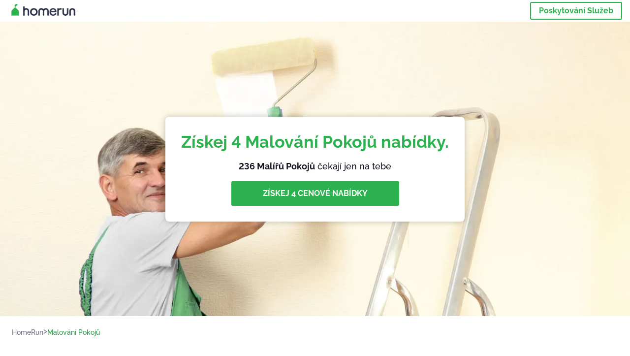

--- FILE ---
content_type: text/html; charset=utf-8
request_url: https://homerun.co.cz/malovani-pokoju
body_size: 141609
content:
<!doctype html><html lang="cz"><head><meta charset="utf-8"><title>Malování Pokojů | HomeRun</title><base href="/"><meta name="viewport" content="width=device-width,initial-scale=1"><link rel="canonical" href="https://homerun.co.cz/malovani-pokoju"><link rel="preload" as="image" id="preload" href="https://cdn.armut.com/images/services/00788-malirstvi-2.jpg?v=1768980365974" imagesrcset="https://cdn.armut.com/images/services/mobile/00788-malirstvi-2.jpg?v=1768980365974 480w, https://cdn.armut.com/images/services/00788-malirstvi-2.jpg?v=1768980365974 800w"><link rel="preconnect" href="https://cdn.armut.com"><link rel="stylesheet" href="https://cdn.armut.com/css/fontawesome.css"><link rel="preconnect" href="https://dev.visualwebsiteoptimizer.com"><script id="vwoCode">window._vwo_code||function(){var e=747326,t=!1,n=window,i=document,o=i.querySelector("#vwoCode"),r="_vwo_"+e+"_settings",s={};try{var a=JSON.parse(localStorage.getItem("_vwo_"+e+"_config"));s=a&&"object"==typeof a?a:{}}catch(e){}var c="session"===s.stT?n.sessionStorage:n.localStorage;code={use_existing_jquery:function(){return"undefined"!=typeof use_existing_jquery?use_existing_jquery:void 0},library_tolerance:function(){return"undefined"!=typeof library_tolerance?library_tolerance:void 0},settings_tolerance:function(){return s.sT||2e3},hide_element_style:function(){return"{"+(s.hES||"opacity:0 !important;filter:alpha(opacity=0) !important;background:none !important")+"}"},hide_element:function(){return"string"==typeof s.hE?s.hE:"body"},getVersion:function(){return 2},finish:function(){if(!t){t=!0;var e=i.getElementById("_vis_opt_path_hides");e&&e.parentNode.removeChild(e)}},finished:function(){return t},load:function(e){var t=this.getSettings(),o=i.createElement("script");t?(o.textContent=t,i.getElementsByTagName("head")[0].appendChild(o),n.VWO&&!VWO.caE||(c.removeItem(r),this.load(e))):(o.fetchPriority="high",o.src=e,o.type="text/javascript",o.onerror=function(){_vwo_code.finish()},i.getElementsByTagName("head")[0].appendChild(o))},getSettings:function(){try{var e=c.getItem(r);if(!e)return;return e=JSON.parse(e),Date.now()>e.e?void c.removeItem(r):e.s}catch(e){return}},init:function(){if(!(i.URL.indexOf("__vwo_disable__")>-1)){var t=this.settings_tolerance();n._vwo_settings_timer=setTimeout((function(){_vwo_code.finish(),c.removeItem(r)}),t);var s=i.currentScript,a=i.createElement("style"),d=this.hide_element(),_=s&&!s.async&&d?d+this.hide_element_style():"",u=i.getElementsByTagName("head")[0];a.setAttribute("id","_vis_opt_path_hides"),o&&a.setAttribute("nonce",o.nonce),a.setAttribute("type","text/css"),a.styleSheet?a.styleSheet.cssText=_:a.appendChild(i.createTextNode(_)),u.appendChild(a),this.load("https://dev.visualwebsiteoptimizer.com/j.php?a="+e+"&u="+encodeURIComponent(i.URL)+"&vn=2")}}},n._vwo_code=code,code.init()}()</script><style ng-app-id="ng">.carousel-flickity:focus{outline:0}.carousel-flickity{overflow:hidden}.carousel-flickity .flickity-button{border:none;background:0 0;width:32px;height:35px;opacity:.4;position:absolute;top:calc(50% - 16px)}.carousel-flickity .flickity-button[disabled]{display:none}.carousel-flickity .previous{left:-22px}.carousel-flickity .next{right:-22px}.carousel-flickity .flickity-slider{height:100%}.flickity-page-dots{position:absolute;width:100%;bottom:-32px;padding:0;margin:0;list-style:none;text-align:center;line-height:1}.flickity-page-dots .dot{display:inline-block;width:10px;height:10px;margin:0 8px;background:#333;border-radius:50%;opacity:.25;cursor:pointer}.flickity-page-dots .dot.is-selected{opacity:1}body,html{height:100%;min-height:100%}body{margin:0;padding:0;font-variant-numeric:lining-nums;color:#111321!important;-webkit-font-smoothing:antialiased;-moz-osx-font-smoothing:grayscale;font-feature-settings:"kern";font-kerning:normal;font-variant-ligatures:common-ligatures;text-rendering:optimizeLegibility;line-height:normal;letter-spacing:normal}button,input,optgroup,select,textarea{color:inherit}input[type=email],input[type=number],input[type=password],input[type=tel],input[type=text],textarea{-webkit-appearance:none}ul{padding:0}a{text-decoration:none}*,:after,:before{box-sizing:border-box}*{font-family:Roboto,Raleway,Helvetica,Arial,sans-serif}h1,h2,h3,h4,p{margin:0}.button,.button__cta,.button__join-us{text-decoration:none;background:0 0;display:inline-block;text-align:center;white-space:nowrap;vertical-align:middle;-webkit-user-select:none;user-select:none;border:none;outline:0;cursor:pointer}.button:hover,.button__cta:hover,.button__join-us:hover{outline:0}.button__cta,.button__primary{text-transform:none;background-color:#2cb34f;color:#fff!important;font-weight:700;font-size:14px;border-radius:3px;line-height:18px}.button__cta:hover,.button__primary:hover{background-color:#1ca03e}.button__cta:active,.button__primary:active{background-color:#168f43}.button__cta:focus,.button__primary:focus{outline:0}.button__cta:disabled,.button__primary:disabled{opacity:.2}.button__join-us,.button__secondary{text-transform:none;background-color:#f8f8f8;color:#111321!important;font-weight:700;font-size:14px;border-radius:3px;line-height:18px}.button__join-us:hover,.button__secondary:hover{background-color:#ebebeb}.button__join-us:active,.button__secondary:active{background-color:#e3e4e6}.button__join-us:focus,.button__secondary:focus{outline:0}.button__join-us:disabled,.button__secondary:disabled{opacity:.2}.button__tertiary{text-transform:none;background-color:transparent;color:#111321!important;font-weight:700;font-size:14px;border-radius:3px;line-height:18px}.button__tertiary:hover{background-color:#ebebeb}.button__tertiary:active{background-color:#e3e4e6}.button__tertiary:focus{outline:0}.button__tertiary:disabled{opacity:.2}.button__primary-destructive{text-transform:none;background-color:#ee401d;color:#fff!important;font-weight:700;font-size:14px;border-radius:3px;line-height:18px}.button__primary-destructive:hover{background-color:#d63a1a}.button__primary-destructive:active{background-color:#be3317}.button__primary-destructive:focus{outline:0}.button__primary-destructive:disabled{opacity:.2}.button__secondary-destructive{text-transform:none;background-color:#f8f8f8;color:#be3317!important;font-weight:700;font-size:14px;border-radius:3px;line-height:18px}.button__secondary-destructive:hover{background-color:#ebebeb}.button__secondary-destructive:active{background-color:#e3e4e6}.button__secondary-destructive:focus{outline:0}.button__secondary-destructive:disabled{opacity:.2}.button__icon{border:none;background:0 0;padding:0;margin:0;cursor:pointer}.button__icon:focus{outline:0}.button__link{background:0 0;border:none;color:#168f43;font-size:16px;outline:0;cursor:pointer;padding:0}.button__link--bold{font-weight:700}.button__link--small{font-size:12px}.button__rounded{font-weight:700;font-size:12px;padding:8px 16px;line-height:1;width:auto;background-color:#f8f8f8;color:#168f43!important;border-radius:20px}.button__rounded:active,.button__rounded:hover{background-color:#f3f3f3}.button__rounded:focus{outline:0}.button__rounded:disabled{opacity:.2}.button--very-small{font-weight:700;font-size:10px;line-height:14px}.button--small{font-weight:700;font-size:12px;line-height:16px}.button--medium{font-weight:700;font-size:14px;line-height:18px}.button--big,.button__cta,.button__join-us{font-weight:700;font-size:16px;line-height:20px}.button--padding-very-small{padding:2px 12px}.button--padding-small{padding:4px 16px}.button--padding-medium{padding:8px 32px}.button--padding-big,.button__cta,.button__join-us{padding:13px 64px}.button__be-pro{font-weight:700;font-size:16px;border-radius:3px;padding:8px 16px;line-height:1;width:auto;background-color:transparent;color:#2cb34f!important;border:2px solid #2cb34f}.button__be-pro:hover{background-color:transparent}.button__be-pro:active{background-color:#1ca03e}.button__be-pro:focus{outline:0}.button__be-pro:disabled{opacity:.2}.button__be-pro:hover{border:2px solid #2cb34f}.button__join-us{width:100%;padding-left:0;padding-right:0}.button__cta{white-space:initial}@media (max-width:1023.98px){.button__cta{width:100%;padding-left:0;padding-right:0}.button__cta--hero{width:calc(100% - 71px)}}@media (min-width:768px){.button__cta--hero{max-width:247px}}@media (min-width:1024px){.button__cta:not(.button__cta--hero){width:100%;padding-left:0;padding-right:0}.button__cta--hero{font-size:16px;line-height:24px;max-width:none}}.manuel-content .read-more{position:absolute;background:0 0;border:none;bottom:24px;right:24px;z-index:2;color:#168f43;font-size:16px;font-weight:700;padding:0;cursor:pointer}.manuel-content .read-more:after{content:"";background:url(https://cdn.armut.com/images/seo-pages/chevron.svg) no-repeat left;width:18px;height:9px;display:inline-block;margin-left:5px}.manuel-content__title{font-weight:700;font-size:18px;position:relative;margin:0 0 32px}.manuel-content__title:before{content:" ";width:100px;height:2px;background-color:#2cb34f;display:block;position:absolute;bottom:-15px}.manuel-content__container{line-height:22px;box-shadow:0 15px 35px #343a4314,0 5px 15px #00000014,0 0 2px #0000001a;border-radius:6px;padding:16px 16px 32px;margin-top:16px;position:relative;background-color:#fff}.manuel-content__container:not(.long){overflow:hidden}.manuel-content__container.long{height:auto}.manuel-content__container.long .read-more{display:none}.manuel-content__container.long:after{display:none}.manuel-content p{margin-bottom:16px}@media (max-width:1023.98px){.manuel-content__bg{position:relative}.manuel-content__bg:before{content:" ";background:url(https://cdn.armut.com/images/seo-pages/curve.svg) no-repeat top left #d9f4e0;background-size:contain;position:absolute;width:100%;height:100%;opacity:.5;top:0;left:0}}@media (min-width:768px){.manuel-content .read-more{bottom:24px;right:unset;left:0}.manuel-content__container{box-shadow:none;padding:0;margin-top:40px;font-size:18px;line-height:28px}.manuel-content__title{font-size:28px}.manuel-content__title:before{content:" ";width:140px}}@font-face{font-family:Raleway;font-style:normal;font-display:swap;font-weight:500;src:url(https://cdn.armut.com/javascript/angular/seo/raleway-v19-latin-ext_latin-500.woff2) format("woff2")}@font-face{font-family:Raleway;font-style:normal;font-display:swap;font-weight:700;src:url(https://cdn.armut.com/javascript/angular/seo/raleway-v19-latin-ext_latin-700.woff2) format("woff2")}.flickity-page-dots .dot{width:40px;margin:0;background-color:#c5c6cd;height:1px;opacity:1;border-radius:0;vertical-align:middle}.flickity-page-dots .dot.is-selected{background-color:#2cb34f;height:3px;border-radius:2px}.flickity-slider{min-height:100%}</style><style ng-app-id="ng">.seo-links__title{font-size:18px;line-height:28px;font-weight:700;margin-bottom:16px}.seo-links__title--sub{font-size:16px;line-height:24px;font-weight:700;color:#168f43;display:inline-block;margin-bottom:8px}.seo-links__item{font-size:14px;line-height:21px;font-weight:700;color:#168f43;display:block;margin-bottom:8px}.seo-links__item:visited{color:#2cb34f}.seo-section__header{font-size:18px;line-height:20px}@media (min-width:1024px){.seo-section__header{font-size:28px;line-height:32px}}.container{width:100%;padding-right:12px;padding-left:12px;margin-right:auto;margin-left:auto}@media (min-width:1024px){.container{max-width:968px}}@media (min-width:1440px){.container{max-width:1024px}}@media (min-width:1768px){.container{max-width:1440px}}.row{display:flex;flex-wrap:wrap;margin-right:-12px;margin-left:-12px}@media (max-width:1023.98px){.row-sm-reverse{flex-wrap:wrap-reverse}}.row>[class^=col-]{padding-top:.75rem;padding-bottom:.75rem;position:relative;width:100%;padding-right:12px;padding-left:12px}.row.center{justify-content:center}.col-4{flex:0 0 33.333333%;max-width:33.333333%}.col-6{flex:0 0 50%;max-width:50%}.col-10{flex:0 0 83.333333%;max-width:83.333333%}.col-11{flex:0 0 auto;max-width:91.66666667%}.col-12{flex:0 0 100%;max-width:100%}@media (min-width:768px){.col-sm-3{flex:0 0 25%;max-width:25%}}@media (min-width:768px){.col-sm-10{flex:0 0 80.3%;max-width:80.3%}}@media (min-width:1024px){.col-md-4{flex:0 0 33.333333%;max-width:33.333333%}.col-md-6{flex:0 0 50%;max-width:50%}.col-md-8{flex:0 0 66.666667%;max-width:66.666667%}.col-md-10{flex:0 0 83.333333%;max-width:83.333333%}}.align-self-center{align-self:center}.align-self-bottom{align-self:flex-end}.flex-col-align-center{display:flex;flex-direction:column;align-items:center}.display-none{display:none}@media (min-width:1024px){.display-fl-md{display:flex}}@media (min-width:1024px){.display-bl-md{display:block}}#sticky{top:0;display:none;position:fixed;left:0;z-index:1;width:100%;background-color:#fff}#sticky-mobile{display:none;position:fixed;left:0;z-index:1;width:100%;background-color:#fff;bottom:0;padding:16px}app-breadcrumb{display:block;margin:0 0 4px 16px}@media (min-width:1024px){app-breadcrumb{margin:24px 0 0 24px}}.cta-desktop{display:none}@media (min-width:1024px){.cta-desktop{display:block;background-color:#fff;padding:32px 8px}}.cta-mobile{background-color:#fff;padding:32px 0}@media (min-width:1024px){.cta-mobile{display:none}}.cta-mobile button~a{margin-top:16px}.seo-links{display:block;margin-bottom:32px;max-height:190px;overflow:hidden}@media (max-width:1439.98px){.seo-links{text-align:center}}@media (min-width:1024px){.seo-links{background-color:#f8f8f8;border-radius:3px;padding:16px;overflow:initial;max-height:initial}}</style><meta name="description" content="Top 40 nejlepších Malířů Pokojů. Získej 4 přizpůsobené nabídky, porovnej ceny a recenze. 236 Malování Pokojů profesionálové v oblasti služeb jsou připraveni ti hned teď poslat nabídky."><style ng-app-id="ng">app-header{padding:4px 16px;z-index:1;justify-content:space-between;align-items:center;display:flex;background-color:#fff}.logo{display:inline-block;padding:4px}</style><style ng-app-id="ng">app-hero{display:block;width:100%}.hero{display:flex;flex-direction:column;align-items:center;position:relative;text-align:center;min-height:400px;margin-bottom:60px}.hero__description{position:absolute;background-color:#fff;border-radius:8px;padding:28px;text-align:center;bottom:-50px;z-index:2;margin:0 28px;box-shadow:0 15px 35px #343a4314,0 5px 15px #00000014,0 0 2px #0000001a}@media (max-width:767.98px){.hero__description .button__primary{padding-left:0;padding-right:0;width:100%}}.hero__description__title{font-size:20px;line-height:24px;margin:0;color:#2cb34f}.hero__description__detail{font-size:14px;line-height:22px;margin:16px 0}.hero__image{position:absolute;top:0;left:0;width:100%;height:100%;max-height:312px;z-index:1;align-items:flex-start;display:flex}.hero__image img{object-fit:cover;height:100%;width:100%}@media (min-width:768px){.hero{display:flex;justify-content:center;align-items:center;min-height:312px;margin-bottom:30px}.hero--image{align-items:unset}.hero__description{position:static;bottom:unset;margin:0}}@media (min-width:1024px){.hero{min-height:598px;margin-bottom:0}.hero__image{max-height:none}.hero__description{max-width:730px;box-shadow:0 0 12px #00000040;padding:32px}.hero__description__title{font-size:34px;line-height:39px}.hero__description__detail{font-size:18px;line-height:28px}.hero__description--sticky{position:fixed;top:15px}}@media (min-width:1440px){.hero{min-height:544px}}</style><style ng-app-id="ng">app-breadcrumb[_ngcontent-ng-c1657238851]{display:block}.breadcrumb[_ngcontent-ng-c1657238851]{display:flex;column-gap:6px;margin:0}@media (min-width:1024px){.breadcrumb.has-bg[_ngcontent-ng-c1657238851]{background-color:#f3f3f3;padding:8px 32px}}.breadcrumb[_ngcontent-ng-c1657238851] li[_ngcontent-ng-c1657238851]{display:inline-block}.breadcrumb[_ngcontent-ng-c1657238851] li[_ngcontent-ng-c1657238851] a[_ngcontent-ng-c1657238851]{font-size:12px;line-height:18px;display:flex;align-items:center;column-gap:6px;color:#6e7081}.breadcrumb[_ngcontent-ng-c1657238851] li[_ngcontent-ng-c1657238851] a[_ngcontent-ng-c1657238851]:after{content:" > ";position:relative;top:-2px;display:inline-block;color:#6e7081;font-size:16px;margin:0}.breadcrumb[_ngcontent-ng-c1657238851] li[_ngcontent-ng-c1657238851]:last-child a[_ngcontent-ng-c1657238851]{color:#1ca03e}.breadcrumb[_ngcontent-ng-c1657238851] li[_ngcontent-ng-c1657238851]:last-child a[_ngcontent-ng-c1657238851]:after{display:none}@media (min-width:768px){.breadcrumb[_ngcontent-ng-c1657238851] li[_ngcontent-ng-c1657238851] a[_ngcontent-ng-c1657238851]{font-size:14px;line-height:18px}}</style><style ng-app-id="ng">footer{background-color:#2d3049;color:#fff;padding:16px 0;margin-top:16px}.footer{font-size:12px;line-height:16px}.footer__title{margin-bottom:16px}.footer__link-item{color:#fff;display:block;margin:8px 0}.footer__link-item:hover,.footer__link-item:visited{color:#fff}</style><style ng-app-id="ng">app-services[_ngcontent-ng-c373390194]{display:block}@media (min-width:768px){.why[_ngcontent-ng-c373390194]{padding:32px 16px}}.service-types[_ngcontent-ng-c373390194]{display:flex;flex-wrap:wrap;justify-content:space-between;color:#fff;font-size:14px;line-height:18px;font-weight:700}@media (min-width:768px){.service-types[_ngcontent-ng-c373390194]{font-size:12px;line-height:16px}}.service-types__item[_ngcontent-ng-c373390194]{display:flex;width:calc(50% - 10px);height:70px;max-width:162px;border-radius:4px;background-repeat:no-repeat;background-size:cover;padding:4px;align-items:flex-end;margin-bottom:46px}@media (min-width:768px){.service-types__item[_ngcontent-ng-c373390194]{width:162px;margin-bottom:30px}}service-types[_ngcontent-ng-c373390194]{--bg-pos-classic-swedish:50% center;--bg-pos-neck-and-back:60% center;--bg-pos-relaxed:40% center;--bg-pos-anti-stress:60% center;--bg-pos-deep-tissue:40% center;--bg-pos-thai:85% center;--bg-pos-aromatherapy:50% center;--bg-pos-foot-reflexology:90% center;--bg-pos-cellulite:60% center;--bg-pos-sports:50% center}</style><style ng-app-id="ng">[_nghost-ng-c3908937763]{display:flex;flex-wrap:wrap;flex:1 100%;row-gap:20px;column-gap:12px;--icon-width:40px;--icon-height:42px}@media (min-width:768px){[_nghost-ng-c3908937763]{--icon-width:50px;--icon-height:47px;row-gap:24px}}.why__header[_ngcontent-ng-c3908937763]{width:100%;text-align:center}@media (min-width:768px){.why__header[_ngcontent-ng-c3908937763]{margin:32px 0 20px}}.reason-list[_ngcontent-ng-c3908937763]{list-style:none;margin:0;display:flex;flex-direction:column;row-gap:16px;width:100%}.reason-list__item[_ngcontent-ng-c3908937763]{display:flex;flex-direction:column;align-items:center;row-gap:16px;background-color:#f8f8f8;border-radius:12px;padding:16px 32px}.reason-list__item-text[_ngcontent-ng-c3908937763]{font-size:14px;line-height:22px;text-align:center;color:#111321;display:flex;flex-direction:column;row-gap:4px}.reason-list__item-text[_ngcontent-ng-c3908937763] b[_ngcontent-ng-c3908937763]{font-size:24px;line-height:28px}@media (min-width:768px){.reason-list[_ngcontent-ng-c3908937763]{display:grid;grid-template-columns:repeat(4,1fr);grid-template-rows:1fr;column-gap:24px}.reason-list[_ngcontent-ng-c3908937763] li[_ngcontent-ng-c3908937763]:first-child:nth-last-child(2){grid-column:2}.reason-list__item[_ngcontent-ng-c3908937763]{font-size:16px;line-height:24px;padding:28px 0;background-color:transparent;row-gap:12px}.reason-list__item[_ngcontent-ng-c3908937763] b[_ngcontent-ng-c3908937763]{font-size:34px;line-height:40px}}@media (min-width:1440px){.reason-list[_ngcontent-ng-c3908937763]{column-gap:56px}}.guarantee[_ngcontent-ng-c3908937763]{display:flex;grid-column-start:1;grid-column-end:5;flex-direction:row;column-gap:28px;padding:24px 28px;border-top:1.5px solid #d9e7d9;border-bottom:1.5px solid #d9e7d9;border-radius:0;--icon-width:36px;--icon-height:36px}.guarantee__description[_ngcontent-ng-c3908937763]{flex-grow:1;flex-shrink:1;flex-basis:0;font-size:14px;line-height:22px;color:#111321}</style><style ng-app-id="ng">[_nghost-ng-c3364205910]{display:block}</style><style ng-app-id="ng">.best-pros__title[_ngcontent-ng-c2221530068]{margin:16px 0;text-align:center;padding:0 12px}@media (min-width:768px){.best-pros__title[_ngcontent-ng-c2221530068]{margin:64px auto 32px}}@media (min-width:768px){.best-pros__title[_ngcontent-ng-c2221530068]{padding:0;margin:0 auto 32px}}@media (min-width:1024px){.best-pros__title[_ngcontent-ng-c2221530068]{text-align:initial}}.comments[_ngcontent-ng-c2221530068]{background-color:#f8f8f8;padding:16px 0 0}.comments__title[_ngcontent-ng-c2221530068]{text-align:center;margin-bottom:24px}@media (min-width:1024px){.comments__title[_ngcontent-ng-c2221530068]{font-size:28px;line-height:32px}}</style><style ng-app-id="ng">[_nghost-ng-c1878075491]{display:block}</style><style ng-app-id="ng">[_nghost-ng-c3970172407]{width:var(--icon-width,initial);height:var(--icon-height,initial)}svg[_ngcontent-ng-c3970172407]{width:100%;height:100%}</style><style ng-app-id="ng">[_nghost-ng-c4011191022]{width:var(--icon-width,initial);height:var(--icon-height,initial)}svg[_ngcontent-ng-c4011191022]{width:100%;height:100%}</style><style ng-app-id="ng">.how-it-works{text-align:center}.how-it-works__title{font-weight:700;font-size:24px;line-height:28px;margin:16px 0}@media (min-width:1024px){.how-it-works__title{font-size:28px;line-height:33px}}@media (min-width:768px){.how-it-works__title{margin:60px auto 32px}}.how-it-works__text{padding:16px}.how-it-works__item{font-size:18px;line-height:24px;font-weight:700}.how-it-works__description{font-size:16px;line-height:24px}.how-it-works__image img{width:164px;margin:0 auto}.seo-section__header{font-size:18px;line-height:20px}@media (min-width:1024px){.seo-section__header{font-size:28px;line-height:32px}}how-it-works{display:block;padding:0 12px}.how-it-works__image{display:flex;align-items:center;justify-content:center;width:160px;height:160px;border-radius:50%;background-color:#f8f8f8}.how-it-works__image .message-bubbles{width:78px;height:78px}.how-it-works__image .credit-card{width:82px;height:75px}.how-it-works__image .scale{width:95px;height:94px}.how-it-works__image .thumbs-up{width:80px;height:80px}@media (min-width:1024px){.how-it-works .message-bubbles{width:82px;height:82px}.how-it-works .scale{width:106px;height:106px}.how-it-works .credit-card{width:86px;height:79px}.how-it-works .thumbs-up{width:69px;height:69px}}</style><style ng-app-id="ng">[_nghost-ng-c1157143673]{width:var(--icon-width,initial);height:var(--icon-height,initial)}svg[_ngcontent-ng-c1157143673]{width:100%;height:100%}</style><style ng-app-id="ng">[_nghost-ng-c3428779544]{width:var(--icon-width,initial);height:var(--icon-height,initial)}svg[_ngcontent-ng-c3428779544]{width:100%;height:100%}</style><style ng-app-id="ng">.similar-services[_ngcontent-ng-c3931206374]{padding-top:16px}.similar-services__title[_ngcontent-ng-c3931206374]{margin-bottom:32px}.similar-services__list[_ngcontent-ng-c3931206374]{display:flex;flex-direction:column;row-gap:12px;margin-bottom:8px}.similar-services__item[_ngcontent-ng-c3931206374]{font-size:14px;line-height:18px;margin:0}@media (min-width:1024px){.similar-services__title[_ngcontent-ng-c3931206374]{margin:32px 0 44px;text-align:center}.similar-services__list[_ngcontent-ng-c3931206374]{flex-direction:row;column-gap:80px;justify-content:center}.similar-services__list.grid[_ngcontent-ng-c3931206374]{display:grid;grid-template-columns:repeat(3,1fr);row-gap:32px}.similar-services__list.flex-col[_ngcontent-ng-c3931206374]{flex-direction:column;row-gap:32px}.similar-services__item[_ngcontent-ng-c3931206374]{font-size:18px;line-height:20.88px;margin:0;text-align:center}}@media (max-width:1439.98px){.similar-services[_ngcontent-ng-c3931206374]{text-align:center}}</style><style ng-app-id="ng">[_nghost-ng-c1718937569]{width:var(--icon-width,initial);height:var(--icon-height,initial)}svg[_ngcontent-ng-c1718937569]{width:100%;height:100%}</style><style ng-app-id="ng">[_nghost-ng-c607147422]{display:inline-block;width:var(--icon-width,initial);height:var(--icon-height,initial)}svg[_ngcontent-ng-c607147422]{width:100%;height:100%}@media (max-width:768px){svg.price-comments[_ngcontent-ng-c607147422]{width:15px;height:14px;margin-right:6px}}@media (min-width:768px){svg.price-comments[_ngcontent-ng-c607147422]{margin-right:6px}}</style><style ng-app-id="ng">[_nghost-ng-c1042836048]{width:var(--icon-width,initial);height:var(--icon-height,initial)}svg[_ngcontent-ng-c1042836048]{width:100%;height:100%}</style><style ng-app-id="ng">[_nghost-ng-c3255838202]{width:var(--icon-width,initial);height:var(--icon-height,initial)}svg[_ngcontent-ng-c3255838202]{width:100%;height:100%}</style><style ng-app-id="ng">app-pro-card{display:flex;justify-content:space-between;width:100%;margin-bottom:32px}app-pro-card a,app-pro-card a:focus,app-pro-card a:hover,app-pro-card a:visited{color:#111321}app-pro-card .button__link{font-size:12px;line-height:14px}app-pro-card p{font-size:14px;line-height:18px}.pro-card__photo{border:#e3e4e6;border-radius:50%;width:58px;height:58px;max-width:58px}@media (min-width:1024px){.pro-card__photo{width:80px;height:80px;max-width:80px}}.pro-card__photo.callAngularApps{cursor:pointer}.pro-card__detail{width:calc(100% - 70px)}@media (min-width:1024px){.pro-card__detail{width:calc(100% - 96px)}}.pro-card__name{font-size:18px;line-height:24px;font-weight:700}.pro-card__name.callAngularApps{cursor:pointer}.pro-card__date,.pro-card__place{font-weight:400;font-size:12px;line-height:14px}@media (min-width:1024px){.pro-card__date,.pro-card__place{font-size:14px;line-height:18px}}.pro-card__place{margin:2px 0 4px}.pro-card__info{margin-bottom:16px;word-break:break-word}.pro-card__button{background:0 0;border:none;cursor:pointer}</style><style ng-app-id="ng">.seo-section__header{font-size:18px;line-height:20px}@media (min-width:1024px){.seo-section__header{font-size:28px;line-height:32px}}app-faq{display:block}app-faq h2{text-align:center}app-faq ul{list-style:none}.faq{font-size:14px;line-height:22px}.faq__question{display:block;margin-bottom:8px}.faq__qa-set{margin-bottom:16px}</style><link rel="apple-touch-icon" sizes="57x57" href="https://cdn.armut.com/images/Favicons/ahomerun-apple-icon-57x57.png">
<link rel="apple-touch-icon" sizes="60x60" href="https://cdn.armut.com/images/Favicons/ahomerun-apple-icon-60x60.png">
<link rel="apple-touch-icon" sizes="72x72" href="https://cdn.armut.com/images/Favicons/ahomerun-apple-icon-72x72.png">
<link rel="apple-touch-icon" sizes="76x76" href="https://cdn.armut.com/images/Favicons/ahomerun-apple-icon-76x76.png">
<link rel="apple-touch-icon" sizes="114x114"
  href="https://cdn.armut.com/images/Favicons/ahomerun-apple-icon-114x114.png">
<link rel="apple-touch-icon" sizes="120x120"
  href="https://cdn.armut.com/images/Favicons/ahomerun-apple-icon-120x120.png">
<link rel="apple-touch-icon" sizes="144x144"
  href="https://cdn.armut.com/images/Favicons/ahomerun-apple-icon-144x144.png">
<link rel="apple-touch-icon" sizes="152x152"
  href="https://cdn.armut.com/images/Favicons/ahomerun-apple-icon-152x152.png">
<link rel="apple-touch-icon" sizes="180x180"
  href="https://cdn.armut.com/images/Favicons/ahomerun-apple-icon-180x180.png">
<link rel="icon" type="image/png" href="https://cdn.armut.com/images/Favicons/ahomerun-favicon-16x16.png" sizes="16x16">
<link rel="icon" type="image/png" href="https://cdn.armut.com/images/Favicons/ahomerun-favicon-32x32.png" sizes="32x32">
<link rel="icon" type="image/png" href="https://cdn.armut.com/images/Favicons/ahomerun-favicon-96x96.png" sizes="96x96">
<link rel="icon" type="image/png" href="https://cdn.armut.com/images/Favicons/ahomerun-android-icon-192x192.png"
  sizes="192x192">
<meta name="msapplication-TileColor" content="#00a300">
<meta name="msapplication-TileImage" content="https://cdn.armut.com/images/Favicons/ahomerun-apple-icon-144x144.png">
<style>
  body #iubenda-cs-banner .iubenda-cs-content {
    border-top: 1px solid #585965 !important
  }

  @media (min-width: 992px) {
    body #iubenda-cs-banner.iubenda-cs-default .iubenda-cs-rationale {
      margin: 0 auto !important
    }
  }

  body #iubenda-cs-banner .iubenda-banner-content {
    padding: 4px 16px !important
  }

  @media (min-width: 640px) {
    body #iubenda-cs-banner .iubenda-banner-content div:nth-child(1) {
      margin-top: 4px !important
    }
  }

  body #iubenda-cs-banner .iubenda-cs-opt-group {
    margin: 4px 8px !important
  }

  body #iubenda-cs-banner .iubenda-cs-opt-group button {
    padding: 4px 16px !important
  }

  @media (max-width: 639px) {
    body #iubenda-cs-banner .iubenda-cs-opt-group button {
      margin: 2px 3px !important;
      padding: 2px 20px !important
    }
  }
</style>
<script type="text/javascript">
  var _iub = _iub || [];
  _iub.csConfiguration = { "askConsentAtCookiePolicyUpdate": true, "cookiePolicyInOtherWindow": true, "lang": "en", "perPurposeConsent": true, "siteId": 3547163, "whitelabel": false, "cookiePolicyId": 17117168, "i18n": { "en": { "banner": { "dynamic": { "body": "\nMy a vybrané třetí strany používáme soubory cookie nebo podobné technologie pro technické účely a s vaším souhlasem pro jiné účely, jak je uvedeno v zásadách používání souborů cookie. Pro vyjádření souhlasu použijte tlačítko „Přijmout“. Pomocí tlačítka „Odmítnout“ pokračujte bez přijetí." } } } }, "cookiePolicyUrl": "https://homerun.co.cz/soukromi", "banner": { "acceptButtonColor": "#2cb34f", "acceptButtonDisplay": true, "backgroundColor": "#FFFFFF", "closeButtonDisplay": false, "customizeButtonColor": "#2cb34f", "customizeButtonDisplay": true, "fontSizeBody": "10px", "linksColor": "#000000", "position": "bottom", "rejectButtonColor": "#2cb34f", "rejectButtonDisplay": true, "showTitle": false, "textColor": "#000000", "acceptButtonCaption": "Akceptovat", "customizeButtonCaption": "Zjistěte více", "rejectButtonCaption": "Odmítnout" } };
</script>
<script type="text/javascript" src="https://cs.iubenda.com/autoblocking/3547163.js"></script>
<script type="text/javascript" src="//cdn.iubenda.com/cs/iubenda_cs.js" charset="UTF-8" async></script>
<script>
  window.dataLayer = window.dataLayer || [];
</script>

<!-- Modified Analytics code with Optimize plugin -->
<script>
  (function (i, s, o, g, r, a, m) {
    i['GoogleAnalyticsObject'] = r;
    i[r] = i[r] || function () {
      (i[r].q = i[r].q || []).push(arguments)
    }, i[r].l = 1 * new Date();
    a = s.createElement(o),
      m = s.getElementsByTagName(o)[0];
    a.async = 1;
    a.src = g;
    m.parentNode.insertBefore(a, m)
  })(window, document, 'script', 'https://www.google-analytics.com/analytics.js', 'ga');
  ga('create', 'UA-7211276-19', 'auto');
  ga('require', 'OPT-NTKCBZL');
</script>
<!-- Google Tag Manager -->
<script>(function (w, d, s, l, i) {
    w[l] = w[l] || []; w[l].push({
      'gtm.start':
        new Date().getTime(), event: 'gtm.js'
    }); var f = d.getElementsByTagName(s)[0],
      j = d.createElement(s), dl = l != 'dataLayer' ? '&l=' + l : ''; j.async = true; j.src =
        'https://www.googletagmanager.com/gtm.js?id=' + i + dl; f.parentNode.insertBefore(j, f);
  })(window, document, 'script', 'dataLayer', 'GTM-MHKH7HM');</script>
<!-- End Google Tag Manager -->

</head>

<body>
  <noscript><iframe src="https://www.googletagmanager.com/ns.html?id=GTM-MHKH7HM" height="0" width="0"
      style="display:none;visibility:hidden"></iframe></noscript><app-root ng-version="16.2.12" ng-server-context="ssg"><router-outlet></router-outlet><app-service-factory><input id="serviceId" type="hidden" value="60774"><input id="arealevel1id" type="hidden"><input id="arealevel2id" type="hidden"><input id="serviceName" type="hidden" value="Malování Pokojů"><input id="serviceImageUrl" type="hidden" value="00788-malirstvi-2.jpg"><input id="bm" type="hidden" value="1"><input id="configurationUrl" type="hidden" value="https://configuration.armut.com/"><input id="cobUrl" type="hidden" value="https://cdn.armut.com/javascript/angular/CustomerOnboarding/"><input id="cobLanguageUrl" type="hidden" value="cs-CZ"><input id="countryId" type="hidden" value="12"><input id="collectorHost" type="hidden" value="c.homerun.co.cz"><input id="countryCode" type="hidden" value="CZ"><app-header data-testid="seo-header"><a class="logo" href="https://homerun.co.cz"><img height="100%" loading="lazy" width="136" class="js-sentinel-button" alt="https://homerun.co.cz" src="https://cdn.armut.com/images/themes/homerun/logo-negative.png" data-buttonname="SEOS_topLeftLogo_homepage"></a><a data-testid="seo-key-element" type="button" class="button button__be-pro js-sentinel-button" href="https://homerun.co.cz/registrace-poskytovatele-60774" title="Poskytování Služeb" data-buttonname="SEOS_topRightProSignup_proSignupWid">Poskytování Služeb</a></app-header><app-hero data-testid="seo-service-hero"><div class="hero" title="Malování Pokojů"><picture class="hero__image"><source media="(max-width: 479px)" srcset="https://cdn.armut.com/images/services/mobile/00788-malirstvi-2.jpg?v=1768980365974"><source media="(max-width: 920px)" srcset="https://cdn.armut.com/images/services/00788-malirstvi-2.jpg?v=1768980365974"><source media="(max-width: 1400px)" srcset="https://cdn.armut.com/images/services/desktop/00788-malirstvi-2.jpg?v=1768980365974"><source media="(min-width: 1400px)" srcset="https://cdn.armut.com/images/services/desktop-large/00788-malirstvi-2.jpg?v=1768980365974"><img alt="Malování Pokojů" src="https://cdn.armut.com/images/services/00788-malirstvi-2.jpg?v=1768980365974"></picture><div id="hero__description" class="hero__description"><h1 data-testid="seo-key-element" class="hero__description__title">Získej 4 Malování Pokojů nabídky.</h1><p data-testid="seo-key-element" class="hero__description__detail"><b>236 Malířů Pokojů</b> čekají jen na tebe</p><button data-testid="seo-key-element" type="button" class="callAngularApps button__cta button__cta--hero js-sentinel-button" data-buttonname="SEOS_stickyWeb_COB" data-url="/quote/service/60774/1">ZÍSKEJ 4 CENOVÉ NABÍDKY</button></div></div></app-hero><app-breadcrumb data-testid="seo-breadcrumb" _nghost-ng-c1657238851><ul _ngcontent-ng-c1657238851 itemscope itemtype="http://schema.org/BreadcrumbList" class="breadcrumb"><li _ngcontent-ng-c1657238851 itemprop="itemListElement" itemscope itemtype="http://schema.org/ListItem"><a _ngcontent-ng-c1657238851 itemprop="item" title="HomeRun" href="https://homerun.co.cz"><span _ngcontent-ng-c1657238851 itemprop="name" class="js-sentinel-button" data-buttonname="SEOS_breadcrumb_homepage">HomeRun</span></a><meta _ngcontent-ng-c1657238851 itemprop="position" content="1"></li><li _ngcontent-ng-c1657238851 itemprop="itemListElement" itemscope itemtype="http://schema.org/ListItem"><a _ngcontent-ng-c1657238851 itemprop="item" style="pointer-events:none;cursor:default"><span _ngcontent-ng-c1657238851 itemprop="name">Malování Pokojů</span></a><meta _ngcontent-ng-c1657238851 itemprop="position" content="2"></li></ul></app-breadcrumb><app-default-service _nghost-ng-c373390194><section _ngcontent-ng-c373390194 class="why"><div _ngcontent-ng-c373390194 class="container"><div _ngcontent-ng-c373390194 class="row"><div _ngcontent-ng-c373390194 class="col-12"><app-why _ngcontent-ng-c373390194 data-testid="seo-why" _nghost-ng-c3908937763><h2 _ngcontent-ng-c3908937763 class="seo-section__header why__header">Proč by si měl/a upřednostnit HomeRun pro Malování Pokojů?</h2><ul _ngcontent-ng-c3908937763 class="reason-list"><li _ngcontent-ng-c3908937763 class="reason-list__item"><icon-bag _ngcontent-ng-c3908937763 _nghost-ng-c3970172407><svg _ngcontent-ng-c3970172407="" xmlns="http://www.w3.org/2000/svg" viewBox="0 0 38 36" fill="none"><g _ngcontent-ng-c3970172407="" clip-path="url(#clip0_748_3454)"><path _ngcontent-ng-c3970172407="" d="M34.1758 10.2319V17.0816H22.252V15.94C22.252 14.6842 21.2764 13.6567 20.084 13.6567H17.916C16.7236 13.6567 15.748 14.6842 15.748 15.94V17.0816H3.82422V10.2319C3.82422 9.60397 4.31201 9.09024 4.9082 9.09024H33.0918C33.688 9.09024 34.1758 9.60397 34.1758 10.2319Z" fill="#2cb34f"/><path _ngcontent-ng-c3970172407="" d="M33.0918 7.18041H26.5879V6.09842C26.5879 3.12295 24.1489 0.688477 21.168 0.688477H16.832C13.8511 0.688477 11.4121 3.12295 11.4121 6.09842V7.18041H4.90821C3.11963 7.18041 1.65625 8.6411 1.65625 10.4264V32.0662C1.65625 33.8514 3.11963 35.3121 4.90821 35.3121H33.0918C34.8804 35.3121 36.3438 33.8514 36.3438 32.0662V10.4264C36.3438 8.6411 34.8804 7.18041 33.0918 7.18041ZM13.5801 6.09842C13.5801 4.31314 15.0435 2.85245 16.832 2.85245H21.168C22.9566 2.85245 24.4199 4.31314 24.4199 6.09842V7.18041H13.5801V6.09842ZM34.1758 32.0662C34.1758 32.6613 33.688 33.1482 33.0918 33.1482H4.90821C4.31201 33.1482 3.82422 32.6613 3.82422 32.0662V19.0823H15.7481V20.1643C15.7481 21.3545 16.7236 22.3283 17.916 22.3283H20.084C21.2764 22.3283 22.252 21.3545 22.252 20.1643V19.0823H34.1758V32.0662ZM17.916 20.1643V15.8363H20.084V20.1643H17.916ZM34.1758 16.9183H22.252V15.8363C22.252 14.6461 21.2764 13.6723 20.084 13.6723H17.916C16.7236 13.6723 15.7481 14.6461 15.7481 15.8363V16.9183H3.82422V10.4264C3.82422 9.83128 4.31201 9.34439 4.90821 9.34439H33.0918C33.688 9.34439 34.1758 9.83128 34.1758 10.4264V16.9183Z" fill="#111321"/></g><defs _ngcontent-ng-c3970172407=""><clipPath _ngcontent-ng-c3970172407="" id="clip0_748_3454"><rect _ngcontent-ng-c3970172407="" width="37" height="35" fill="white" transform="translate(0.5 0.5)"/></clipPath></defs></svg></icon-bag><p _ngcontent-ng-c3908937763 data-testid="seo-key-element" dynamicencapsulation class="reason-list__item-text">Celkem z <b _ngcontent-ng-c3908937763>236</b> Malířů Pokojů je připraveno poskytovat ty nejkvalitnější služby.</p></li><li _ngcontent-ng-c3908937763 class="reason-list__item"><icon-star _ngcontent-ng-c3908937763 _nghost-ng-c607147422><svg _ngcontent-ng-c607147422="" fill="none" xmlns="http://www.w3.org/2000/svg" class="star" viewBox="0 0 19 17"><path _ngcontent-ng-c607147422="" fill-rule="evenodd" clip-rule="evenodd" d="M9.96106 1.08278C9.78864 0.676846 9.21334 0.676722 9.04074 1.08258L7.1897 5.43516C7.14613 5.5376 7.04943 5.60749 6.9385 5.61672L1.71692 6.0512C1.45126 6.07331 1.34424 6.40504 1.5469 6.57823L5.50857 9.96387C5.59405 10.0369 5.63151 10.1517 5.60559 10.2611L4.41026 15.3082C4.34911 15.5665 4.62867 15.7711 4.85632 15.6348L9.34696 12.9455C9.44188 12.8886 9.56038 12.8886 9.65529 12.9455L14.1431 15.6345C14.3707 15.7709 14.6503 15.5663 14.5892 15.3081L13.3944 10.2611C13.3685 10.1516 13.4059 10.0369 13.4914 9.96388L17.4531 6.57824C17.6558 6.40505 17.5487 6.07331 17.2831 6.05121L12.061 5.61673C11.95 5.60749 11.8533 5.53755 11.8098 5.43505L9.96106 1.08278Z" fill="#2cb34f" stroke="#111321"/></svg></icon-star><p _ngcontent-ng-c3908937763 data-testid="seo-key-element" dynamicencapsulation class="reason-list__item-text">Průměrné <b _ngcontent-ng-c3908937763>5</b> bodové hodnocení ti usnadní výběr správného poskytovatele služeb.</p></li><li _ngcontent-ng-c3908937763 class="reason-list__item"><icon-comment-bubbles _ngcontent-ng-c3908937763 _nghost-ng-c1042836048><svg _ngcontent-ng-c1042836048="" xmlns="http://www.w3.org/2000/svg" width="24" height="24" viewBox="0 0 37 38" fill="none"><g _ngcontent-ng-c1042836048="" clip-path="url(#clip0_748_3460)"><path _ngcontent-ng-c1042836048="" d="M33.8145 0.395996H12.6865C10.7497 0.395996 9.16514 1.96571 9.16514 3.88426V12.0235H3.29624C1.35951 12.0235 -0.225098 13.5933 -0.225098 15.5118V36.4414C-0.225098 36.9065 0.0683546 37.3135 0.479178 37.4879C0.596556 37.546 0.772616 37.6041 0.948683 37.6041C1.24213 37.6041 1.53559 37.4879 1.77034 37.2553L5.76119 33.3019C5.99595 33.0694 6.28939 32.9531 6.58283 32.9531H24.3656C26.3024 32.9531 27.887 31.3834 27.887 29.4649V21.3256H30.4106C30.704 21.3256 30.9975 21.4419 31.2322 21.6744L35.2231 25.6278C35.4578 25.8603 35.7513 25.9766 36.0447 25.9766C36.2208 25.9766 36.3382 25.9766 36.5142 25.8603C36.9251 25.6859 37.2185 25.2789 37.2185 24.8138V3.88426C37.3359 1.96571 35.81 0.395996 33.8145 0.395996ZM25.5981 29.4649C25.5981 30.1044 25.0699 30.6276 24.4243 30.6276H6.64152C5.7025 30.6276 4.82216 30.9764 4.17658 31.6741L2.18116 33.6508V15.5118C2.18116 14.8723 2.70936 14.349 3.35494 14.349H24.483C25.1286 14.349 25.6568 14.8723 25.6568 15.5118V29.4649H25.5981ZM34.9883 21.9651L32.9929 19.9884C32.3473 19.3489 31.467 18.9419 30.528 18.9419H28.0043V15.4537C28.0043 13.5351 26.4197 11.9654 24.483 11.9654H11.5714V3.82614C11.5714 3.18662 12.0996 2.66338 12.7452 2.66338H33.8732C34.5188 2.66338 35.047 3.18662 35.047 3.82614V21.9651H34.9883Z" fill="#111321"/><path _ngcontent-ng-c1042836048="" d="M15.8795 24.8134C15.8795 25.1041 15.7621 25.3948 15.5274 25.6273C15.2926 25.8599 14.9992 25.9761 14.7057 25.9761H7.66304C7.01746 25.9761 6.48926 25.4529 6.48926 24.8134C6.48926 24.5227 6.60664 24.232 6.8414 23.9995C7.07615 23.7669 7.36959 23.6506 7.66304 23.6506H14.7057C15.3513 23.6506 15.8795 24.1739 15.8795 24.8134Z" fill="#2cb34f"/><path _ngcontent-ng-c1042836048="" d="M28.7911 9.69758H17.0533C16.4077 9.69758 15.8795 9.17434 15.8795 8.53482C15.8795 7.89531 16.4077 7.37207 17.0533 7.37207H28.7911C29.4367 7.37207 29.9649 7.89531 29.9649 8.53482C29.9649 9.17434 29.4953 9.69758 28.7911 9.69758Z" fill="#2cb34f"/><path _ngcontent-ng-c1042836048="" d="M20.5746 20.1624C20.5746 20.4531 20.4573 20.7438 20.2225 20.9763C19.9877 21.2089 19.6943 21.3251 19.4008 21.3251H7.66304C7.01746 21.3251 6.48926 20.8019 6.48926 20.1624C6.48926 19.8717 6.60664 19.581 6.8414 19.3484C7.07615 19.1159 7.36959 18.9996 7.66304 18.9996H19.4008C20.0464 18.9996 20.5746 19.5229 20.5746 20.1624Z" fill="#2cb34f"/><path _ngcontent-ng-c1042836048="" d="M15.8795 24.8134C15.8795 25.1041 15.7621 25.3948 15.5274 25.6273C15.2926 25.8599 14.9992 25.9761 14.7057 25.9761H7.66304C7.01746 25.9761 6.48926 25.4529 6.48926 24.8134C6.48926 24.5227 6.60664 24.232 6.8414 23.9995C7.07615 23.7669 7.36959 23.6506 7.66304 23.6506H14.7057C15.3513 23.6506 15.8795 24.1739 15.8795 24.8134Z" fill="#2cb34f"/></g><defs _ngcontent-ng-c1042836048=""><clipPath _ngcontent-ng-c1042836048="" id="clip0_748_3460"><rect _ngcontent-ng-c1042836048="" width="37" height="38" fill="white"/></clipPath></defs></svg></icon-comment-bubbles><p _ngcontent-ng-c3908937763 data-testid="seo-key-element" dynamicencapsulation class="reason-list__item-text">Při rozhodování ti pomůže celkový počet <b _ngcontent-ng-c3908937763>484</b> skutečných a schválených hodnocení.</p></li><li _ngcontent-ng-c3908937763 class="reason-list__item"><icon-user _ngcontent-ng-c3908937763 _nghost-ng-c4011191022><svg _ngcontent-ng-c4011191022="" fill="none" viewBox="0 0 24 24" xmlns="http://www.w3.org/2000/svg" width="24" height="24"><path _ngcontent-ng-c4011191022="" fill-rule="evenodd" clip-rule="evenodd" d="M13.0002 4H11.0002C9.62269 4 8.50018 5.12251 8.50018 6.50003V10.0001C8.50018 10.9476 8.87268 11.8326 9.54744 12.4976C10.2077 13.1451 11.0752 13.5001 12.0002 13.5001H12.0627C13.9577 13.4651 15.5003 11.8526 15.5003 9.90007V6.50003C15.5003 5.12251 14.3777 4 13.0002 4ZM12.0451 12.5C13.4001 12.475 14.5002 11.31 14.5002 9.89998V6.49994C14.5002 5.67243 13.8279 4.99992 13.0001 4.99992H11.0001C10.1724 4.99992 9.50009 5.67243 9.50009 6.49994V9.99998C9.50009 10.6775 9.76535 11.31 10.2476 11.785C10.7301 12.2575 11.3726 12.5075 12.0451 12.5Z" fill="#404259"/><path _ngcontent-ng-c4011191022="" fill-rule="evenodd" clip-rule="evenodd" d="M17.5002 20.0001H6.50003C5.12176 20.0001 4 18.8785 4 17.5V14.6775C4 14.0617 4.36925 13.5147 4.94026 13.284L7.23104 12.368C7.64904 12.2007 8.1303 12.3357 8.3998 12.6962C9.25681 13.8425 10.5691 14.5 12.0001 14.5C13.4314 14.5 14.7436 13.8425 15.6006 12.6962C15.8699 12.3357 16.3506 12.2015 16.7694 12.368L19.0584 13.2835C19.6312 13.5147 20.0002 14.0617 20.0002 14.6775V17.5C20.0002 18.8785 18.8787 20.0001 17.5002 20.0001ZM7.59904 13.295L5.31302 14.2118C5.12376 14.2885 5.00001 14.4715 5.00001 14.6775V17.5C5.00001 18.3273 5.67302 19.0001 6.50003 19.0001H17.5002C18.3274 19.0001 19.0002 18.3273 19.0002 17.5V14.6775C19.0002 14.4715 18.8767 14.2885 18.6857 14.2113L16.3981 13.2965C15.3541 14.6963 13.7501 15.5 12.0001 15.5C10.2503 15.5 8.64631 14.6963 7.59904 13.295Z" fill="#404259"/><path _ngcontent-ng-c4011191022="" fill-rule="evenodd" clip-rule="evenodd" d="M7.59891 13.2947L5.31288 14.2114C5.12363 14.2882 4.99988 14.4712 4.99988 14.6772V17.4997C4.99988 18.327 5.67289 18.9997 6.4999 18.9997H17.5C18.3273 18.9997 19 18.327 19 17.4997V14.6772C19 14.4712 18.8765 14.2882 18.6855 14.2109L16.398 13.2962C15.354 14.6959 13.75 15.4997 12 15.4997C10.2502 15.4997 8.64617 14.6959 7.59891 13.2947" fill="#2cb34f"/></svg></icon-user><p _ngcontent-ng-c3908937763 data-testid="seo-key-element" dynamicencapsulation class="reason-list__item-text">V loňském roce <b _ngcontent-ng-c3908937763>150</b> Malování Pokojů zákazníků důvěřovalo HomeRun.</p></li></ul><div _ngcontent-ng-c3908937763 class="guarantee"><icon-shield _ngcontent-ng-c3908937763 _nghost-ng-c3255838202><svg _ngcontent-ng-c3255838202="" viewBox="0 0 24 24" fill="none" xmlns="http://www.w3.org/2000/svg" width="24" height="24"><path _ngcontent-ng-c3255838202="" d="M11.3216 3.30351C11.4961 3.11047 11.7435 3 12 3V20C11.8511 20 11.7019 19.9632 11.5664 19.8893L8.07084 17.9846C6.17658 16.9525 5 14.9679 5 12.8054V6.14772C5 5.64169 5.38573 5.22555 5.87849 5.20037L5.88154 5.20021C7.60138 5.11173 9.3795 5.02024 10.6551 3.96901C10.8255 3.82849 10.9866 3.67443 11.1342 3.51144L11.3216 3.30351Z" fill="#2cb34f"/><path _ngcontent-ng-c3255838202="" d="M12 3.5V19.5M18.1218 5.20037C17.9423 5.19089 17.7624 5.18385 17.5827 5.17654C17.2689 5.16382 16.9548 5.15109 16.6422 5.12754C15.0388 5.00597 13.6978 4.43226 12.8658 3.51144L12.6776 3.30324C12.5034 3.11047 12.2565 3 12 3C11.7435 3 11.4961 3.11047 11.3216 3.30351L11.1342 3.51144C10.9866 3.67443 10.8255 3.82849 10.6551 3.96901C9.37875 5.02086 7.59928 5.11183 5.87849 5.20037C5.38573 5.22555 5 5.64169 5 6.14772V12.8054C5 14.9679 6.17658 16.9525 8.07084 17.9846L11.5664 19.8893C11.7019 19.9632 11.8511 20 12 20C12.1489 20 12.2981 19.9632 12.4338 19.8893L15.9294 17.9846C17.8234 16.9525 19 14.9679 19 12.8054V6.14772C19 5.64169 18.614 5.22555 18.1218 5.20037Z" stroke="#404359"/></svg></icon-shield><p _ngcontent-ng-c3908937763 class="guarantee__description">Chceme se ujistit, že naši poskytovatelé služeb poskytují ty nejlepší služby. S HomeRun máš jistotu, že svůj projekt uskutečnit bez problémů.</p></div></app-why></div></div></div></section><app-custom-content _ngcontent-ng-c373390194 _nghost-ng-c3364205910></app-custom-content><best-pros _ngcontent-ng-c373390194 _nghost-ng-c2221530068><section _ngcontent-ng-c2221530068 class="best-pros"><div _ngcontent-ng-c2221530068 class="container"><div _ngcontent-ng-c2221530068 class="row"><div _ngcontent-ng-c2221530068 class="col-12"><h2 _ngcontent-ng-c2221530068 data-testid="seo-key-element" class="seo-section__header best-pros__title">Top 40 Nejlepších Malířů Pokojů</h2></div></div><div _ngcontent-ng-c2221530068 class="row"><div _ngcontent-ng-c2221530068 class="col-12 col-md-8"><app-pro-card _ngcontent-ng-c2221530068 data-testid="seo-service-pro-card"><a data-testid="seo-key-element" class="pro-card__link" href="https://homerun.co.cz/poskytovatel/antonin-malek-praha-praha-4-malovani-pokoju_62692572" title="Antonín M. Malování Pokojů · Praha-4, Praha Zobrazit profil"><img height="58" loading="lazy" width="58" class="pro-card__photo js-sentinel-button" alt="Antonín M. photo" src="https://cdn.armut.com/UserPics/tr:w-58,h-58/82438b02-a78e-4e03-b886-ec305a18db61.jpeg" srcset="https://cdn.armut.com/UserPics/tr:w-58,h-58/82438b02-a78e-4e03-b886-ec305a18db61.jpeg 640w, https://cdn.armut.com/UserPics/tr:w-80,h-80/82438b02-a78e-4e03-b886-ec305a18db61.jpeg 768w" title="Antonín M. picture" data-buttonname="SEOS_proPhoto_proPage"></a><div class="pro-card__detail"><a class="pro-card__link" href="https://homerun.co.cz/poskytovatel/antonin-malek-praha-praha-4-malovani-pokoju_62692572" title="Antonín M. Malování Pokojů · Praha-4, Praha Zobrazit profil"><h3 class="pro-card__name js-sentinel-button" data-buttonname="SEOS_proName_proPage">Antonín M.</h3></a><h3 data-testid="seo-key-element" class="pro-card__date">16.03.2024</h3><h3 class="pro-card__place">Malování Pokojů · Praha-4, Praha</h3><p class="pro-card__info">Informují zákazníka o všem před započetím prací a nezatajuji informace,odvedení práce a kvalitě jim patřičné.</p></div></app-pro-card><app-pro-card _ngcontent-ng-c2221530068 data-testid="seo-service-pro-card"><a data-testid="seo-key-element" class="pro-card__link" href="https://homerun.co.cz/poskytovatel/petr-mesi-praha-praha-3-malovani-pokoju_8680238" title="Petr M. Malování Pokojů · Praha-3, Praha Zobrazit profil"><img height="58" loading="lazy" width="58" class="pro-card__photo js-sentinel-button" alt="Petr M. photo" src="https://cdn.armut.com/UserPics/tr:w-58,h-58/2f05c91b-4e35-4685-bc5d-ef4b134b74fb.jpeg" srcset="https://cdn.armut.com/UserPics/tr:w-58,h-58/2f05c91b-4e35-4685-bc5d-ef4b134b74fb.jpeg 640w, https://cdn.armut.com/UserPics/tr:w-80,h-80/2f05c91b-4e35-4685-bc5d-ef4b134b74fb.jpeg 768w" title="Petr M. picture" data-buttonname="SEOS_proPhoto_proPage"></a><div class="pro-card__detail"><a class="pro-card__link" href="https://homerun.co.cz/poskytovatel/petr-mesi-praha-praha-3-malovani-pokoju_8680238" title="Petr M. Malování Pokojů · Praha-3, Praha Zobrazit profil"><h3 class="pro-card__name js-sentinel-button" data-buttonname="SEOS_proName_proPage">Petr M.</h3></a><h3 data-testid="seo-key-element" class="pro-card__date">28.09.2022</h3><h3 class="pro-card__place">Malování Pokojů · Praha-3, Praha</h3><p class="pro-card__info">Již 7 let působím v Praze a okolí jako malíř,ale zkušenosti jako malíř mam už 25 let.Pracoval jsem v USA, v Londýně UK a posledních 7 let v Praze.Nejčastěji provádím malování bytů, malování kanceláří, nebytových prostor a rodinných domů v Praze a okolí do 75 km. Dále se věnují štěrkovani bytu,...</p></div></app-pro-card><app-pro-card _ngcontent-ng-c2221530068 data-testid="seo-service-pro-card"><a data-testid="seo-key-element" class="pro-card__link" href="https://homerun.co.cz/poskytovatel/malir-a-lakyrnik-jackob-malek-praha-praha-1-malovani-pokoju_63573518" title="Malir A. L. J. M. Malování Pokojů · Praha-1, Praha Zobrazit profil"><img height="58" loading="lazy" width="58" class="pro-card__photo js-sentinel-button" alt="Malir A. L. J. M. photo" src="https://cdn.armut.com/UserPics/tr:w-58,h-58/e2089705-85ca-4bbb-8a5b-41454f9fe5f1.jpeg" srcset="https://cdn.armut.com/UserPics/tr:w-58,h-58/e2089705-85ca-4bbb-8a5b-41454f9fe5f1.jpeg 640w, https://cdn.armut.com/UserPics/tr:w-80,h-80/e2089705-85ca-4bbb-8a5b-41454f9fe5f1.jpeg 768w" title="Malir A. L. J. M. picture" data-buttonname="SEOS_proPhoto_proPage"></a><div class="pro-card__detail"><a class="pro-card__link" href="https://homerun.co.cz/poskytovatel/malir-a-lakyrnik-jackob-malek-praha-praha-1-malovani-pokoju_63573518" title="Malir A. L. J. M. Malování Pokojů · Praha-1, Praha Zobrazit profil"><h3 class="pro-card__name js-sentinel-button" data-buttonname="SEOS_proName_proPage">Malir A. L. J. M.</h3></a><h3 data-testid="seo-key-element" class="pro-card__date">01.05.2024</h3><h3 class="pro-card__place">Malování Pokojů · Praha-1, Praha</h3><p class="pro-card__info">Dobrý den, rád bych vás upoutal na mou ukázku práce kde ke každé nabídce zasílám odkaz na své stránky. Pracuji v oboru už přes šest let. Umím skvěle. Komunikovat s lidmi a rád vše potřebné k práci zařídím. Vždy vyjdu zákazníkovi vstříc. Dělám rychle,levně ale i kvalitně a proto si zákazníci...</p></div></app-pro-card><app-pro-card _ngcontent-ng-c2221530068 data-testid="seo-service-pro-card"><a data-testid="seo-key-element" class="pro-card__link" href="https://homerun.co.cz/poskytovatel/tomas-kubasek-praha-vychod-klecany-malovani-pokoju_80274477" title="Tomas K. Malování Pokojů · Klecany, Praha-východ Zobrazit profil"><img height="58" loading="lazy" width="58" class="pro-card__photo js-sentinel-button" alt="Tomas K. photo" src="https://cdn.armut.com/UserPics/tr:w-58,h-58/97b25d76-e69f-4269-9688-b0a3047a7100.jpeg" srcset="https://cdn.armut.com/UserPics/tr:w-58,h-58/97b25d76-e69f-4269-9688-b0a3047a7100.jpeg 640w, https://cdn.armut.com/UserPics/tr:w-80,h-80/97b25d76-e69f-4269-9688-b0a3047a7100.jpeg 768w" title="Tomas K. picture" data-buttonname="SEOS_proPhoto_proPage"></a><div class="pro-card__detail"><a class="pro-card__link" href="https://homerun.co.cz/poskytovatel/tomas-kubasek-praha-vychod-klecany-malovani-pokoju_80274477" title="Tomas K. Malování Pokojů · Klecany, Praha-východ Zobrazit profil"><h3 class="pro-card__name js-sentinel-button" data-buttonname="SEOS_proName_proPage">Tomas K.</h3></a><h3 data-testid="seo-key-element" class="pro-card__date">15.01.2026</h3><h3 class="pro-card__place">Malování Pokojů · Klecany, Praha-východ</h3><p class="pro-card__info">Udělám vše pro vaši spokojenost. Jsem precizní a flexibilní. Nemusíte se bát nepořádku, po mě bude uklizeno.</p></div></app-pro-card><app-pro-card _ngcontent-ng-c2221530068 data-testid="seo-service-pro-card"><a data-testid="seo-key-element" class="pro-card__link" href="https://homerun.co.cz/poskytovatel/malirstvi-miklanek-uherske-hradiste-dolni-nemci-malovani-pokoju_69007929" title="Malírství M. Malování Pokojů · Dolní Němčí, Uherské Hradiště Zobrazit profil"><img height="58" loading="lazy" width="58" class="pro-card__photo js-sentinel-button" alt="Malírství M. photo" src="https://cdn.armut.com/UserPics/tr:w-58,h-58/5fe51d02-d529-44eb-977e-efa4243ca147.jpeg" srcset="https://cdn.armut.com/UserPics/tr:w-58,h-58/5fe51d02-d529-44eb-977e-efa4243ca147.jpeg 640w, https://cdn.armut.com/UserPics/tr:w-80,h-80/5fe51d02-d529-44eb-977e-efa4243ca147.jpeg 768w" title="Malírství M. picture" data-buttonname="SEOS_proPhoto_proPage"></a><div class="pro-card__detail"><a class="pro-card__link" href="https://homerun.co.cz/poskytovatel/malirstvi-miklanek-uherske-hradiste-dolni-nemci-malovani-pokoju_69007929" title="Malírství M. Malování Pokojů · Dolní Němčí, Uherské Hradiště Zobrazit profil"><h3 class="pro-card__name js-sentinel-button" data-buttonname="SEOS_proName_proPage">Malírství M.</h3></a><h3 data-testid="seo-key-element" class="pro-card__date">28.11.2024</h3><h3 class="pro-card__place">Malování Pokojů · Dolní Němčí, Uherské Hradiště</h3><p class="pro-card__info">Naše firma se specializuje na dekorativní stěrky a výmalbu všeho druhu. Nabízíme kvalitní a kreativní řešení pro interiéry i exteriéry, přičemž klademe důraz na preciznost, profesionální přístup a spokojenost zákazníka.</p></div></app-pro-card><app-pro-card _ngcontent-ng-c2221530068 data-testid="seo-service-pro-card"><a data-testid="seo-key-element" class="pro-card__link" href="https://homerun.co.cz/poskytovatel/michal-priborsky-karvina-raj-malovani-pokoju_72010220" title="Michal P. Malování Pokojů · Ráj, Karviná Zobrazit profil"><img height="58" loading="lazy" width="58" class="pro-card__photo js-sentinel-button" alt="Michal P. photo" src="https://cdn.armut.com/UserPics/tr:w-58,h-58/99be623d-ef73-460d-b1e7-22ab820eca65.jpeg" srcset="https://cdn.armut.com/UserPics/tr:w-58,h-58/99be623d-ef73-460d-b1e7-22ab820eca65.jpeg 640w, https://cdn.armut.com/UserPics/tr:w-80,h-80/99be623d-ef73-460d-b1e7-22ab820eca65.jpeg 768w" title="Michal P. picture" data-buttonname="SEOS_proPhoto_proPage"></a><div class="pro-card__detail"><a class="pro-card__link" href="https://homerun.co.cz/poskytovatel/michal-priborsky-karvina-raj-malovani-pokoju_72010220" title="Michal P. Malování Pokojů · Ráj, Karviná Zobrazit profil"><h3 class="pro-card__name js-sentinel-button" data-buttonname="SEOS_proName_proPage">Michal P.</h3></a><h3 data-testid="seo-key-element" class="pro-card__date">24.03.2025</h3><h3 class="pro-card__place">Malování Pokojů · Ráj, Karviná</h3><p class="pro-card__info">Spolehlivý, vstřícný, dbám si na dobré odvedenou práci. Dělám rekonstrukce podle přání zákazníků</p></div></app-pro-card><app-pro-card _ngcontent-ng-c2221530068 data-testid="seo-service-pro-card"><a data-testid="seo-key-element" class="pro-card__link" href="https://homerun.co.cz/poskytovatel/jindrich-kraus-praha-praha-9-malovani-pokoju_73257646" title="Jindrich K. Malování Pokojů · Praha-9, Praha Zobrazit profil"><img height="58" loading="lazy" width="58" class="pro-card__photo js-sentinel-button" alt="Jindrich K. photo" src="https://cdn.armut.com/UserPics/tr:w-58,h-58/default-JK-846BCA-image.png" srcset="https://cdn.armut.com/UserPics/tr:w-58,h-58/default-JK-846BCA-image.png 640w, https://cdn.armut.com/UserPics/tr:w-80,h-80/default-JK-846BCA-image.png 768w" title="Jindrich K. picture" data-buttonname="SEOS_proPhoto_proPage"></a><div class="pro-card__detail"><a class="pro-card__link" href="https://homerun.co.cz/poskytovatel/jindrich-kraus-praha-praha-9-malovani-pokoju_73257646" title="Jindrich K. Malování Pokojů · Praha-9, Praha Zobrazit profil"><h3 class="pro-card__name js-sentinel-button" data-buttonname="SEOS_proName_proPage">Jindrich K.</h3></a><h3 data-testid="seo-key-element" class="pro-card__date">13.05.2025</h3><h3 class="pro-card__place">Malování Pokojů · Praha-9, Praha</h3><p class="pro-card__info">Vše děláme poctivě s individualni domluvou. Zakázku nepředáme, dokud nejsme 100% spokojeni s výsledkem.</p></div></app-pro-card><app-pro-card _ngcontent-ng-c2221530068 data-testid="seo-service-pro-card"><a data-testid="seo-key-element" class="pro-card__link" href="https://homerun.co.cz/poskytovatel/eumaxoon-sro-sumperk-sumperk-malovani-pokoju_66689390" title="Eumaxoon s.r.o. Malování Pokojů · Šumperk, Šumperk Zobrazit profil"><img height="58" loading="lazy" width="58" class="pro-card__photo js-sentinel-button" alt="Eumaxoon s.r.o. photo" src="https://cdn.armut.com/UserPics/tr:w-58,h-58/1c0359a5-bd35-4d9f-84ab-d2de353bc548.jpeg" srcset="https://cdn.armut.com/UserPics/tr:w-58,h-58/1c0359a5-bd35-4d9f-84ab-d2de353bc548.jpeg 640w, https://cdn.armut.com/UserPics/tr:w-80,h-80/1c0359a5-bd35-4d9f-84ab-d2de353bc548.jpeg 768w" title="Eumaxoon s.r.o. picture" data-buttonname="SEOS_proPhoto_proPage"></a><div class="pro-card__detail"><a class="pro-card__link" href="https://homerun.co.cz/poskytovatel/eumaxoon-sro-sumperk-sumperk-malovani-pokoju_66689390" title="Eumaxoon s.r.o. Malování Pokojů · Šumperk, Šumperk Zobrazit profil"><h3 class="pro-card__name js-sentinel-button" data-buttonname="SEOS_proName_proPage">Eumaxoon s.r.o.</h3></a><h3 data-testid="seo-key-element" class="pro-card__date">06.09.2024</h3><h3 class="pro-card__place">Malování Pokojů · Šumperk, Šumperk</h3><p class="pro-card__info">Práci odvádíme dle stanovených, předem dohodnutých podmínek. Dodržujeme čas zhotovení objednávek. Rádi poradíme s možnostmi výmalby. Jsme diskrétní k soukromí zákazníků. Realizujeme zakázky různého druhů od těch menších až po ty velké.</p></div></app-pro-card><app-pro-card _ngcontent-ng-c2221530068 data-testid="seo-service-pro-card"><a data-testid="seo-key-element" class="pro-card__link" href="https://homerun.co.cz/poskytovatel/malir-sumperk-hojgr-sumperk-sumperk-malovani-pokoju_72120788" title="Malir S. H. Malování Pokojů · Šumperk, Šumperk Zobrazit profil"><img height="58" loading="lazy" width="58" class="pro-card__photo js-sentinel-button" alt="Malir S. H. photo" src="https://cdn.armut.com/UserPics/tr:w-58,h-58/4fb14b0e-9387-4556-b9b4-5d8ca10027d3.jpeg" srcset="https://cdn.armut.com/UserPics/tr:w-58,h-58/4fb14b0e-9387-4556-b9b4-5d8ca10027d3.jpeg 640w, https://cdn.armut.com/UserPics/tr:w-80,h-80/4fb14b0e-9387-4556-b9b4-5d8ca10027d3.jpeg 768w" title="Malir S. H. picture" data-buttonname="SEOS_proPhoto_proPage"></a><div class="pro-card__detail"><a class="pro-card__link" href="https://homerun.co.cz/poskytovatel/malir-sumperk-hojgr-sumperk-sumperk-malovani-pokoju_72120788" title="Malir S. H. Malování Pokojů · Šumperk, Šumperk Zobrazit profil"><h3 class="pro-card__name js-sentinel-button" data-buttonname="SEOS_proName_proPage">Malir S. H.</h3></a><h3 data-testid="seo-key-element" class="pro-card__date">29.03.2025</h3><h3 class="pro-card__place">Malování Pokojů · Šumperk, Šumperk</h3><p class="pro-card__info">Jsm firma zabývající se výmalbou domů,bytu,kometčních prostor. Provádíme výmalby exteriéru, či interiéru. Zabýváme se čištěním střech, fasád a následných nátěru. Renovace oken dveří, nátěry radiátorů, tapetování. Kvalita, preciznost, čistota je pro nás velmi důležitá.</p></div></app-pro-card><app-pro-card _ngcontent-ng-c2221530068 data-testid="seo-service-pro-card"><a data-testid="seo-key-element" class="pro-card__link" href="https://homerun.co.cz/poskytovatel/robert-silling-uherske-hradiste-ostrozske-predmesti-malovani-pokoju_6821287" title="Robert S. Malování Pokojů · Ostrožské Předměstí, Uherské Hradiště Zobrazit profil"><img height="58" loading="lazy" width="58" class="pro-card__photo js-sentinel-button" alt="Robert S. photo" src="https://cdn.armut.com/UserPics/tr:w-58,h-58/default-RS-30C365-image.png" srcset="https://cdn.armut.com/UserPics/tr:w-58,h-58/default-RS-30C365-image.png 640w, https://cdn.armut.com/UserPics/tr:w-80,h-80/default-RS-30C365-image.png 768w" title="Robert S. picture" data-buttonname="SEOS_proPhoto_proPage"></a><div class="pro-card__detail"><a class="pro-card__link" href="https://homerun.co.cz/poskytovatel/robert-silling-uherske-hradiste-ostrozske-predmesti-malovani-pokoju_6821287" title="Robert S. Malování Pokojů · Ostrožské Předměstí, Uherské Hradiště Zobrazit profil"><h3 class="pro-card__name js-sentinel-button" data-buttonname="SEOS_proName_proPage">Robert S.</h3></a><h3 data-testid="seo-key-element" class="pro-card__date">08.05.2022</h3><h3 class="pro-card__place">Malování Pokojů · Ostrožské Předměstí, Uherské Hradiště</h3><p class="pro-card__info">Spolehlivý, kvalitní práce, rozumná cena, rád pracuji pro dobrý pocit, že jsem udělal něco pro druhé.</p></div></app-pro-card><app-pro-card _ngcontent-ng-c2221530068 data-testid="seo-service-pro-card"><a data-testid="seo-key-element" class="pro-card__link" href="https://homerun.co.cz/poskytovatel/petr-fejt-decin-decin-ix-bynov-malovani-pokoju_6756141" title="Petr F. Malování Pokojů · Děčín IX-Bynov, Děčín Zobrazit profil"><img height="58" loading="lazy" width="58" class="pro-card__photo js-sentinel-button" alt="Petr F. photo" src="https://cdn.armut.com/UserPics/tr:w-58,h-58/0e329fa0-e041-494f-a10f-40de4067bb58.png" srcset="https://cdn.armut.com/UserPics/tr:w-58,h-58/0e329fa0-e041-494f-a10f-40de4067bb58.png 640w, https://cdn.armut.com/UserPics/tr:w-80,h-80/0e329fa0-e041-494f-a10f-40de4067bb58.png 768w" title="Petr F. picture" data-buttonname="SEOS_proPhoto_proPage"></a><div class="pro-card__detail"><a class="pro-card__link" href="https://homerun.co.cz/poskytovatel/petr-fejt-decin-decin-ix-bynov-malovani-pokoju_6756141" title="Petr F. Malování Pokojů · Děčín IX-Bynov, Děčín Zobrazit profil"><h3 class="pro-card__name js-sentinel-button" data-buttonname="SEOS_proName_proPage">Petr F.</h3></a><h3 data-testid="seo-key-element" class="pro-card__date">30.04.2022</h3><h3 class="pro-card__place">Malování Pokojů · Děčín IX-Bynov, Děčín</h3><p class="pro-card__info">Pracuji zodpovědně a na přání zákazníka. Nejlepší reklamou řemeslníka je dobrá pověst mezi lidmi.</p></div></app-pro-card><app-pro-card _ngcontent-ng-c2221530068 data-testid="seo-service-pro-card"><a data-testid="seo-key-element" class="pro-card__link" href="https://homerun.co.cz/poskytovatel/malirske-prace-janouch-usti-nad-orlici-usti-nad-orlici-malovani-pokoju_71651916" title="Malirske P. J. Malování Pokojů · Ústí nad Orlicí, Ústí nad Orlicí Zobrazit profil"><img height="58" loading="lazy" width="58" class="pro-card__photo js-sentinel-button" alt="Malirske P. J. photo" src="https://cdn.armut.com/UserPics/tr:w-58,h-58/default-MJ-6C6E80-image.png" srcset="https://cdn.armut.com/UserPics/tr:w-58,h-58/default-MJ-6C6E80-image.png 640w, https://cdn.armut.com/UserPics/tr:w-80,h-80/default-MJ-6C6E80-image.png 768w" title="Malirske P. J. picture" data-buttonname="SEOS_proPhoto_proPage"></a><div class="pro-card__detail"><a class="pro-card__link" href="https://homerun.co.cz/poskytovatel/malirske-prace-janouch-usti-nad-orlici-usti-nad-orlici-malovani-pokoju_71651916" title="Malirske P. J. Malování Pokojů · Ústí nad Orlicí, Ústí nad Orlicí Zobrazit profil"><h3 class="pro-card__name js-sentinel-button" data-buttonname="SEOS_proName_proPage">Malirske P. J.</h3></a><h3 data-testid="seo-key-element" class="pro-card__date">09.03.2025</h3><h3 class="pro-card__place">Malování Pokojů · Ústí nad Orlicí, Ústí nad Orlicí</h3><p class="pro-card__info">Malování je o detailu, důkladném zakrytí vybavení, oken, podlah. Na přání zákazníka zajistíme i zednické a úklidové práce.</p></div></app-pro-card><app-pro-card _ngcontent-ng-c2221530068 data-testid="seo-service-pro-card"><a data-testid="seo-key-element" class="pro-card__link" href="https://homerun.co.cz/poskytovatel/marek-zajac-most-most-malovani-pokoju_7368015" title="Marek Z. Malování Pokojů · Most, Most Zobrazit profil"><img height="58" loading="lazy" width="58" class="pro-card__photo js-sentinel-button" alt="Marek Z. photo" src="https://cdn.armut.com/UserPics/tr:w-58,h-58/e900666f-b742-479b-bc80-206d4b7c5b0b.jpeg" srcset="https://cdn.armut.com/UserPics/tr:w-58,h-58/e900666f-b742-479b-bc80-206d4b7c5b0b.jpeg 640w, https://cdn.armut.com/UserPics/tr:w-80,h-80/e900666f-b742-479b-bc80-206d4b7c5b0b.jpeg 768w" title="Marek Z. picture" data-buttonname="SEOS_proPhoto_proPage"></a><div class="pro-card__detail"><a class="pro-card__link" href="https://homerun.co.cz/poskytovatel/marek-zajac-most-most-malovani-pokoju_7368015" title="Marek Z. Malování Pokojů · Most, Most Zobrazit profil"><h3 class="pro-card__name js-sentinel-button" data-buttonname="SEOS_proName_proPage">Marek Z.</h3></a><h3 data-testid="seo-key-element" class="pro-card__date">24.06.2022</h3><h3 class="pro-card__place">Malování Pokojů · Most, Most</h3><p class="pro-card__info">Sháníte hodinového manžela? Potrebuje vymalovat byt,natřít plot v rodinném domku nebo posekat zahradu, opravit kouhoutek,vymenit baterii v koupelné nebo v kuchyni?Nabízím své služby za lidové ceny. Potřebuje rychle vyrešit problém u sebe doma? Nevíte si rady a potřebuje pomoct. Jedná se o drobné...</p></div></app-pro-card><app-pro-card _ngcontent-ng-c2221530068 data-testid="seo-service-pro-card"><a data-testid="seo-key-element" class="pro-card__link" href="https://homerun.co.cz/poskytovatel/lukas-rajduga-pisek-pisek-malovani-pokoju_62083131" title="LUKAS R. Malování Pokojů · Písek, Písek Zobrazit profil"><img height="58" loading="lazy" width="58" class="pro-card__photo js-sentinel-button" alt="LUKAS R. photo" src="https://cdn.armut.com/UserPics/tr:w-58,h-58/8c4757ee-e383-4d8a-b8e2-03af0597ca59.jpeg" srcset="https://cdn.armut.com/UserPics/tr:w-58,h-58/8c4757ee-e383-4d8a-b8e2-03af0597ca59.jpeg 640w, https://cdn.armut.com/UserPics/tr:w-80,h-80/8c4757ee-e383-4d8a-b8e2-03af0597ca59.jpeg 768w" title="LUKAS R. picture" data-buttonname="SEOS_proPhoto_proPage"></a><div class="pro-card__detail"><a class="pro-card__link" href="https://homerun.co.cz/poskytovatel/lukas-rajduga-pisek-pisek-malovani-pokoju_62083131" title="LUKAS R. Malování Pokojů · Písek, Písek Zobrazit profil"><h3 class="pro-card__name js-sentinel-button" data-buttonname="SEOS_proName_proPage">LUKAS R.</h3></a><h3 data-testid="seo-key-element" class="pro-card__date">10.02.2024</h3><h3 class="pro-card__place">Malování Pokojů · Písek, Písek</h3><p class="pro-card__info">Práci zvládám na jedničku. Jsem zručný a mám taky bohaté zkušenosti (praxy). Po práci vždy po sobě uklidím.</p></div></app-pro-card><app-pro-card _ngcontent-ng-c2221530068 data-testid="seo-service-pro-card"><a data-testid="seo-key-element" class="pro-card__link" href="https://homerun.co.cz/poskytovatel/petr-galbas-ceske-budejovice-ceske-budejovice-6-malovani-pokoju_9635534" title="Petr G. Malování Pokojů · České Budějovice 6, České Budějovice Zobrazit profil"><img height="58" loading="lazy" width="58" class="pro-card__photo js-sentinel-button" alt="Petr G. photo" src="https://cdn.armut.com/UserPics/tr:w-58,h-58/5ea0b3d7-deb6-43ec-b10f-1740495bfe90.jpeg" srcset="https://cdn.armut.com/UserPics/tr:w-58,h-58/5ea0b3d7-deb6-43ec-b10f-1740495bfe90.jpeg 640w, https://cdn.armut.com/UserPics/tr:w-80,h-80/5ea0b3d7-deb6-43ec-b10f-1740495bfe90.jpeg 768w" title="Petr G. picture" data-buttonname="SEOS_proPhoto_proPage"></a><div class="pro-card__detail"><a class="pro-card__link" href="https://homerun.co.cz/poskytovatel/petr-galbas-ceske-budejovice-ceske-budejovice-6-malovani-pokoju_9635534" title="Petr G. Malování Pokojů · České Budějovice 6, České Budějovice Zobrazit profil"><h3 class="pro-card__name js-sentinel-button" data-buttonname="SEOS_proName_proPage">Petr G.</h3></a><h3 data-testid="seo-key-element" class="pro-card__date">23.11.2022</h3><h3 class="pro-card__place">Malování Pokojů · České Budějovice 6, České Budějovice</h3><p class="pro-card__info">Nabizime Malování bytů, domů, schodišť, fasád atd. Lakování oken, dveří, plotů, radiátorů, soklů apod. Dále provádíme stěrkování,lepení stropních kazet atd. Zdarma poskytujeme osobní návštěvu s cenovou nabídkou, hrubý úklid. Dlouholetá praxe v oboru, kvalita práce, rozumné ceny. VOLEJTE NA ČÍSLO...</p></div></app-pro-card><app-pro-card _ngcontent-ng-c2221530068 data-testid="seo-service-pro-card"><a data-testid="seo-key-element" class="pro-card__link" href="https://homerun.co.cz/poskytovatel/sadrokartony-konecny-konecny-most-most-malovani-pokoju_21774252" title="Sádrokartony K. K. Malování Pokojů · Most, Most Zobrazit profil"><img height="58" loading="lazy" width="58" class="pro-card__photo js-sentinel-button" alt="Sádrokartony K. K. photo" src="https://cdn.armut.com/UserPics/tr:w-58,h-58/c9d3106b-5ddb-4ba6-854e-5eee487e1e7a.jpeg" srcset="https://cdn.armut.com/UserPics/tr:w-58,h-58/c9d3106b-5ddb-4ba6-854e-5eee487e1e7a.jpeg 640w, https://cdn.armut.com/UserPics/tr:w-80,h-80/c9d3106b-5ddb-4ba6-854e-5eee487e1e7a.jpeg 768w" title="Sádrokartony K. K. picture" data-buttonname="SEOS_proPhoto_proPage"></a><div class="pro-card__detail"><a class="pro-card__link" href="https://homerun.co.cz/poskytovatel/sadrokartony-konecny-konecny-most-most-malovani-pokoju_21774252" title="Sádrokartony K. K. Malování Pokojů · Most, Most Zobrazit profil"><h3 class="pro-card__name js-sentinel-button" data-buttonname="SEOS_proName_proPage">Sádrokartony K. K.</h3></a><h3 data-testid="seo-key-element" class="pro-card__date">14.10.2023</h3><h3 class="pro-card__place">Malování Pokojů · Most, Most</h3><p class="pro-card__info">Vždy se snažím, aby byla má práce odvedena k maximální spokojenosti zákazníka dle jeho přání.</p></div></app-pro-card><app-pro-card _ngcontent-ng-c2221530068 data-testid="seo-service-pro-card"><a data-testid="seo-key-element" class="pro-card__link" href="https://homerun.co.cz/poskytovatel/pavel-kohutek-ostrava-mesto-pustkovec-malovani-pokoju_9143382" title="Pavel K. Malování Pokojů · Pustkovec, Ostrava-město Zobrazit profil"><img height="58" loading="lazy" width="58" class="pro-card__photo js-sentinel-button" alt="Pavel K. photo" src="https://cdn.armut.com/UserPics/tr:w-58,h-58/2ec70c4c-93da-4b6c-af1d-ba0f98489ef2.jpeg" srcset="https://cdn.armut.com/UserPics/tr:w-58,h-58/2ec70c4c-93da-4b6c-af1d-ba0f98489ef2.jpeg 640w, https://cdn.armut.com/UserPics/tr:w-80,h-80/2ec70c4c-93da-4b6c-af1d-ba0f98489ef2.jpeg 768w" title="Pavel K. picture" data-buttonname="SEOS_proPhoto_proPage"></a><div class="pro-card__detail"><a class="pro-card__link" href="https://homerun.co.cz/poskytovatel/pavel-kohutek-ostrava-mesto-pustkovec-malovani-pokoju_9143382" title="Pavel K. Malování Pokojů · Pustkovec, Ostrava-město Zobrazit profil"><h3 class="pro-card__name js-sentinel-button" data-buttonname="SEOS_proName_proPage">Pavel K.</h3></a><h3 data-testid="seo-key-element" class="pro-card__date">29.10.2022</h3><h3 class="pro-card__place">Malování Pokojů · Pustkovec, Ostrava-město</h3><p class="pro-card__info">Dobrý den, nabízím profesionální služby v oboru malířství a natěračských práci. Dále se zabývám tvorbu benátských štuku.</p></div></app-pro-card><app-pro-card _ngcontent-ng-c2221530068 data-testid="seo-service-pro-card"><a data-testid="seo-key-element" class="pro-card__link" href="https://homerun.co.cz/poskytovatel/kolar-stav-plzen-mesto-plzen-3-vnitrni-mesto-malovani-pokoju_11061063" title="KOLÁŘ STAV Malování Pokojů · Plzeň 3-Vnitřní Město, Plzeň-město Zobrazit profil"><img height="58" loading="lazy" width="58" class="pro-card__photo js-sentinel-button" alt="KOLÁŘ STAV photo" src="https://cdn.armut.com/UserPics/tr:w-58,h-58/322769fb-9ab0-448c-9f62-91f5f34f7638.png" srcset="https://cdn.armut.com/UserPics/tr:w-58,h-58/322769fb-9ab0-448c-9f62-91f5f34f7638.png 640w, https://cdn.armut.com/UserPics/tr:w-80,h-80/322769fb-9ab0-448c-9f62-91f5f34f7638.png 768w" title="KOLÁŘ STAV picture" data-buttonname="SEOS_proPhoto_proPage"></a><div class="pro-card__detail"><a class="pro-card__link" href="https://homerun.co.cz/poskytovatel/kolar-stav-plzen-mesto-plzen-3-vnitrni-mesto-malovani-pokoju_11061063" title="KOLÁŘ STAV Malování Pokojů · Plzeň 3-Vnitřní Město, Plzeň-město Zobrazit profil"><h3 class="pro-card__name js-sentinel-button" data-buttonname="SEOS_proName_proPage">KOLÁŘ STAV</h3></a><h3 data-testid="seo-key-element" class="pro-card__date">02.03.2023</h3><h3 class="pro-card__place">Malování Pokojů · Plzeň 3-Vnitřní Město, Plzeň-město</h3><p class="pro-card__info">KOLÁŘ STAV KOLÁŘ STAV funguje od roku 2021, kdy se zaměřujeme na poskytování malířských, obkladačských, opravářských a elektrikářských služeb. Zaměřujeme se na komerční i nekomerční klientelu. Svěřte se do rukou odborníků. Vážíme si našich klientů, a proto preferujeme osobní setkání před případnou...</p></div></app-pro-card><app-pro-card _ngcontent-ng-c2221530068 data-testid="seo-service-pro-card"><a data-testid="seo-key-element" class="pro-card__link" href="https://homerun.co.cz/poskytovatel/lukas-varga-most-most-malovani-pokoju_62987839" title="Lukas V. Malování Pokojů · Most, Most Zobrazit profil"><img height="58" loading="lazy" width="58" class="pro-card__photo js-sentinel-button" alt="Lukas V. photo" src="https://cdn.armut.com/UserPics/tr:w-58,h-58/default-LV-69D9C6-image.png" srcset="https://cdn.armut.com/UserPics/tr:w-58,h-58/default-LV-69D9C6-image.png 640w, https://cdn.armut.com/UserPics/tr:w-80,h-80/default-LV-69D9C6-image.png 768w" title="Lukas V. picture" data-buttonname="SEOS_proPhoto_proPage"></a><div class="pro-card__detail"><a class="pro-card__link" href="https://homerun.co.cz/poskytovatel/lukas-varga-most-most-malovani-pokoju_62987839" title="Lukas V. Malování Pokojů · Most, Most Zobrazit profil"><h3 class="pro-card__name js-sentinel-button" data-buttonname="SEOS_proName_proPage">Lukas V.</h3></a><h3 data-testid="seo-key-element" class="pro-card__date">03.04.2024</h3><h3 class="pro-card__place">Malování Pokojů · Most, Most</h3><p class="pro-card__info">Profesionální a přesto lidský přístup k zákazníkovi, spolehlivost a kvalita na prvním místě. Nezávazné konzultace včetně cenových nabídek zdarma</p></div></app-pro-card><app-pro-card _ngcontent-ng-c2221530068 data-testid="seo-service-pro-card"><a data-testid="seo-key-element" class="pro-card__link" href="https://homerun.co.cz/poskytovatel/michal-gottwald-ostrava-mesto-hrabuvka-malovani-pokoju_9408419" title="Michal G. Malování Pokojů · Hrabůvka, Ostrava-město Zobrazit profil"><img height="58" loading="lazy" width="58" class="pro-card__photo js-sentinel-button" alt="Michal G. photo" src="https://cdn.armut.com/UserPics/tr:w-58,h-58/4ac7eb62-3d83-4576-a85c-25d84d638b13.jpeg" srcset="https://cdn.armut.com/UserPics/tr:w-58,h-58/4ac7eb62-3d83-4576-a85c-25d84d638b13.jpeg 640w, https://cdn.armut.com/UserPics/tr:w-80,h-80/4ac7eb62-3d83-4576-a85c-25d84d638b13.jpeg 768w" title="Michal G. picture" data-buttonname="SEOS_proPhoto_proPage"></a><div class="pro-card__detail"><a class="pro-card__link" href="https://homerun.co.cz/poskytovatel/michal-gottwald-ostrava-mesto-hrabuvka-malovani-pokoju_9408419" title="Michal G. Malování Pokojů · Hrabůvka, Ostrava-město Zobrazit profil"><h3 class="pro-card__name js-sentinel-button" data-buttonname="SEOS_proName_proPage">Michal G.</h3></a><h3 data-testid="seo-key-element" class="pro-card__date">15.11.2022</h3><h3 class="pro-card__place">Malování Pokojů · Hrabůvka, Ostrava-město</h3><p class="pro-card__info">Ať už přemýšlíte o rekonstrukci, nebo jen chcete vylepšit svůj domov, není lepšího místa, kde začít, než u výmalby stěn a interiéru. Já Vám v tom moc rád pomůžu, ke každému přistupují individuálně a práci vždy odvedu s co největší pečlivostí.</p></div></app-pro-card><app-pro-card _ngcontent-ng-c2221530068 data-testid="seo-service-pro-card"><a data-testid="seo-key-element" class="pro-card__link" href="https://homerun.co.cz/poskytovatel/melissaaspejsi-cuma-ostrava-mesto-stara-bela-malovani-pokoju_13830833" title="Melissaaspejsi C. Malování Pokojů · Stará Bělá, Ostrava-město Zobrazit profil"><img height="58" loading="lazy" width="58" class="pro-card__photo js-sentinel-button" alt="Melissaaspejsi C. photo" src="https://cdn.armut.com/UserPics/tr:w-58,h-58/default-MC-69D9C6-image.png" srcset="https://cdn.armut.com/UserPics/tr:w-58,h-58/default-MC-69D9C6-image.png 640w, https://cdn.armut.com/UserPics/tr:w-80,h-80/default-MC-69D9C6-image.png 768w" title="Melissaaspejsi C. picture" data-buttonname="SEOS_proPhoto_proPage"></a><div class="pro-card__detail"><a class="pro-card__link" href="https://homerun.co.cz/poskytovatel/melissaaspejsi-cuma-ostrava-mesto-stara-bela-malovani-pokoju_13830833" title="Melissaaspejsi C. Malování Pokojů · Stará Bělá, Ostrava-město Zobrazit profil"><h3 class="pro-card__name js-sentinel-button" data-buttonname="SEOS_proName_proPage">Melissaaspejsi C.</h3></a><h3 data-testid="seo-key-element" class="pro-card__date">10.07.2023</h3><h3 class="pro-card__place">Malování Pokojů · Stará Bělá, Ostrava-město</h3><p class="pro-card__info">.jsem časově flexibilní, mohu i o víkendech celoročně, nízké ceny, okruh působení v okolí Ostravy 50km, to je Nový Jičín, Opava, Frýdek- Místek, Karviná, Úklid po své práci za nízkou cenu, dopravné pouze za cenu pohonných hmot.</p></div></app-pro-card><app-pro-card _ngcontent-ng-c2221530068 data-testid="seo-service-pro-card"><a data-testid="seo-key-element" class="pro-card__link" href="https://homerun.co.cz/poskytovatel/ladislav-koutsky-praha-praha-10-malovani-pokoju_3751861" title="Ladislav K. Malování Pokojů · Praha-10, Praha Zobrazit profil"><img height="58" loading="lazy" width="58" class="pro-card__photo js-sentinel-button" alt="Ladislav K. photo" src="https://cdn.armut.com/UserPics/tr:w-58,h-58/861be3f6-9549-4588-933e-9a4800cfc9bc.png" srcset="https://cdn.armut.com/UserPics/tr:w-58,h-58/861be3f6-9549-4588-933e-9a4800cfc9bc.png 640w, https://cdn.armut.com/UserPics/tr:w-80,h-80/861be3f6-9549-4588-933e-9a4800cfc9bc.png 768w" title="Ladislav K. picture" data-buttonname="SEOS_proPhoto_proPage"></a><div class="pro-card__detail"><a class="pro-card__link" href="https://homerun.co.cz/poskytovatel/ladislav-koutsky-praha-praha-10-malovani-pokoju_3751861" title="Ladislav K. Malování Pokojů · Praha-10, Praha Zobrazit profil"><h3 class="pro-card__name js-sentinel-button" data-buttonname="SEOS_proName_proPage">Ladislav K.</h3></a><h3 data-testid="seo-key-element" class="pro-card__date">14.03.2021</h3><h3 class="pro-card__place">Malování Pokojů · Praha-10, Praha</h3><p class="pro-card__info">Mám více jak 25 let praxe, jsem flexibilní, snažím se vyjít zákazníkům vstříc, důraz kladu na kvalitu a rychlost. Pracuji 7 dnů v týdnu, víkendy a svátky bez příplatků. Pracuji tzv "na klíč"- po zaměření zakázky ( zdarma), předložím kalkulaci,dohodnu termín realizace. V dohodnutý termín začnou...</p></div></app-pro-card><app-pro-card _ngcontent-ng-c2221530068 data-testid="seo-service-pro-card"><a data-testid="seo-key-element" class="pro-card__link" href="https://homerun.co.cz/poskytovatel/modernimalir-pardubice-pardubice-malovani-pokoju_5805294" title="ModerníMalíř Malování Pokojů · Pardubice, Pardubice Zobrazit profil"><img height="58" loading="lazy" width="58" class="pro-card__photo js-sentinel-button" alt="ModerníMalíř photo" src="https://cdn.armut.com/UserPics/tr:w-58,h-58/1944eb4d-3809-4d2b-9297-f63a0e5ff8a0.png" srcset="https://cdn.armut.com/UserPics/tr:w-58,h-58/1944eb4d-3809-4d2b-9297-f63a0e5ff8a0.png 640w, https://cdn.armut.com/UserPics/tr:w-80,h-80/1944eb4d-3809-4d2b-9297-f63a0e5ff8a0.png 768w" title="ModerníMalíř picture" data-buttonname="SEOS_proPhoto_proPage"></a><div class="pro-card__detail"><a class="pro-card__link" href="https://homerun.co.cz/poskytovatel/modernimalir-pardubice-pardubice-malovani-pokoju_5805294" title="ModerníMalíř Malování Pokojů · Pardubice, Pardubice Zobrazit profil"><h3 class="pro-card__name js-sentinel-button" data-buttonname="SEOS_proName_proPage">ModerníMalíř</h3></a><h3 data-testid="seo-key-element" class="pro-card__date">19.01.2022</h3><h3 class="pro-card__place">Malování Pokojů · Pardubice, Pardubice</h3><p class="pro-card__info">Jsme ModerníMalíři a to hned z několika důvodů. K výmalbě používáme moderní zařízení, díky kterému můžeme pracovat ještě rychleji a precizněji. Rádi Vám pomůžeme s jakoukoliv natěračskou, malířskou a tapetářskou prací. Ať už půjde o malbu pokojů, hal, nátěru plotů a fasád. Naším hlavním krédem...</p></div></app-pro-card><app-pro-card _ngcontent-ng-c2221530068 data-testid="seo-service-pro-card"><a data-testid="seo-key-element" class="pro-card__link" href="https://homerun.co.cz/poskytovatel/manzelpisek-stehlik-pisek-pisek-malovani-pokoju_61989405" title="manzelpisek S. Malování Pokojů · Písek, Písek Zobrazit profil"><img height="58" loading="lazy" width="58" class="pro-card__photo js-sentinel-button" alt="manzelpisek S. photo" src="https://cdn.armut.com/UserPics/tr:w-58,h-58/default-MS-69D9C6-image.png" srcset="https://cdn.armut.com/UserPics/tr:w-58,h-58/default-MS-69D9C6-image.png 640w, https://cdn.armut.com/UserPics/tr:w-80,h-80/default-MS-69D9C6-image.png 768w" title="manzelpisek S. picture" data-buttonname="SEOS_proPhoto_proPage"></a><div class="pro-card__detail"><a class="pro-card__link" href="https://homerun.co.cz/poskytovatel/manzelpisek-stehlik-pisek-pisek-malovani-pokoju_61989405" title="manzelpisek S. Malování Pokojů · Písek, Písek Zobrazit profil"><h3 class="pro-card__name js-sentinel-button" data-buttonname="SEOS_proName_proPage">manzelpisek S.</h3></a><h3 data-testid="seo-key-element" class="pro-card__date">05.02.2024</h3><h3 class="pro-card__place">Malování Pokojů · Písek, Písek</h3><p class="pro-card__info">"Ušetřete čas a stres s hodinovým manželem - spolehlivým pomocníkem na každou hodinu!"</p></div></app-pro-card><app-pro-card _ngcontent-ng-c2221530068 data-testid="seo-service-pro-card"><a data-testid="seo-key-element" class="pro-card__link" href="https://homerun.co.cz/poskytovatel/marek-kucsera-frydek-mistek-senov-malovani-pokoju_62957773" title="Marek K. Malování Pokojů · Šenov, Frýdek-Místek Zobrazit profil"><img height="58" loading="lazy" width="58" class="pro-card__photo js-sentinel-button" alt="Marek K. photo" src="https://cdn.armut.com/UserPics/tr:w-58,h-58/3eea3248-01a6-492d-98f6-f751c49ff937.jpeg" srcset="https://cdn.armut.com/UserPics/tr:w-58,h-58/3eea3248-01a6-492d-98f6-f751c49ff937.jpeg 640w, https://cdn.armut.com/UserPics/tr:w-80,h-80/3eea3248-01a6-492d-98f6-f751c49ff937.jpeg 768w" title="Marek K. picture" data-buttonname="SEOS_proPhoto_proPage"></a><div class="pro-card__detail"><a class="pro-card__link" href="https://homerun.co.cz/poskytovatel/marek-kucsera-frydek-mistek-senov-malovani-pokoju_62957773" title="Marek K. Malování Pokojů · Šenov, Frýdek-Místek Zobrazit profil"><h3 class="pro-card__name js-sentinel-button" data-buttonname="SEOS_proName_proPage">Marek K.</h3></a><h3 data-testid="seo-key-element" class="pro-card__date">01.04.2024</h3><h3 class="pro-card__place">Malování Pokojů · Šenov, Frýdek-Místek</h3><p class="pro-card__info">Jsem spolehlivý poctivý malíř,raději budu dělat svoji práci o něco déle ale vím že sem ji odvedl kvalitně.Na prvním místě je kvalita ne kvantita odvedenych zakázek.</p></div></app-pro-card><app-pro-card _ngcontent-ng-c2221530068 data-testid="seo-service-pro-card"><a data-testid="seo-key-element" class="pro-card__link" href="https://homerun.co.cz/poskytovatel/rostislav-krippner-karvina-raj-malovani-pokoju_68975772" title="Rostislav K. Malování Pokojů · Ráj, Karviná Zobrazit profil"><img height="58" loading="lazy" width="58" class="pro-card__photo js-sentinel-button" alt="Rostislav K. photo" src="https://cdn.armut.com/UserPics/tr:w-58,h-58/default-RK-846BCA-image.png" srcset="https://cdn.armut.com/UserPics/tr:w-58,h-58/default-RK-846BCA-image.png 640w, https://cdn.armut.com/UserPics/tr:w-80,h-80/default-RK-846BCA-image.png 768w" title="Rostislav K. picture" data-buttonname="SEOS_proPhoto_proPage"></a><div class="pro-card__detail"><a class="pro-card__link" href="https://homerun.co.cz/poskytovatel/rostislav-krippner-karvina-raj-malovani-pokoju_68975772" title="Rostislav K. Malování Pokojů · Ráj, Karviná Zobrazit profil"><h3 class="pro-card__name js-sentinel-button" data-buttonname="SEOS_proName_proPage">Rostislav K.</h3></a><h3 data-testid="seo-key-element" class="pro-card__date">27.11.2024</h3><h3 class="pro-card__place">Malování Pokojů · Ráj, Karviná</h3><p class="pro-card__info">Zabývám se vším okolo zdí ,likvidacemi plísní, skvrny po zatečení,různé malířské techniky.Omítky sádrové, štukové.atd. výmalby -specializace mám na barvy dulux.natěračské práce .Zednické práce v interiéru rekonstrukce atd.</p></div></app-pro-card><app-pro-card _ngcontent-ng-c2221530068 data-testid="seo-service-pro-card"><a data-testid="seo-key-element" class="pro-card__link" href="https://homerun.co.cz/poskytovatel/petr-musil-brno-mesto-lisen-malovani-pokoju_6583001" title="Petr M. Malování Pokojů · Líšeň, Brno-město Zobrazit profil"><img height="58" loading="lazy" width="58" class="pro-card__photo js-sentinel-button" alt="Petr M. photo" src="https://cdn.armut.com/UserPics/tr:w-58,h-58/default-PM-FFB52E-image.png" srcset="https://cdn.armut.com/UserPics/tr:w-58,h-58/default-PM-FFB52E-image.png 640w, https://cdn.armut.com/UserPics/tr:w-80,h-80/default-PM-FFB52E-image.png 768w" title="Petr M. picture" data-buttonname="SEOS_proPhoto_proPage"></a><div class="pro-card__detail"><a class="pro-card__link" href="https://homerun.co.cz/poskytovatel/petr-musil-brno-mesto-lisen-malovani-pokoju_6583001" title="Petr M. Malování Pokojů · Líšeň, Brno-město Zobrazit profil"><h3 class="pro-card__name js-sentinel-button" data-buttonname="SEOS_proName_proPage">Petr M.</h3></a><h3 data-testid="seo-key-element" class="pro-card__date">11.04.2022</h3><h3 class="pro-card__place">Malování Pokojů · Líšeň, Brno-město</h3><p class="pro-card__info">Rychle, levně, kvalitně na bílo i barevně a vždy v naprosto čistě. Vše je o vzájemné domluvě 😉</p></div></app-pro-card><app-pro-card _ngcontent-ng-c2221530068 data-testid="seo-service-pro-card"><a data-testid="seo-key-element" class="pro-card__link" href="https://homerun.co.cz/poskytovatel/david-senkerik-nymburk-lysa-nad-labem-malovani-pokoju_63003517" title="David S. Malování Pokojů · Lysá nad Labem, Nymburk Zobrazit profil"><img height="58" loading="lazy" width="58" class="pro-card__photo js-sentinel-button" alt="David S. photo" src="https://cdn.armut.com/UserPics/tr:w-58,h-58/f3b8812f-8908-4315-aab7-b4cc4eabd0ce.jpeg" srcset="https://cdn.armut.com/UserPics/tr:w-58,h-58/f3b8812f-8908-4315-aab7-b4cc4eabd0ce.jpeg 640w, https://cdn.armut.com/UserPics/tr:w-80,h-80/f3b8812f-8908-4315-aab7-b4cc4eabd0ce.jpeg 768w" title="David S. picture" data-buttonname="SEOS_proPhoto_proPage"></a><div class="pro-card__detail"><a class="pro-card__link" href="https://homerun.co.cz/poskytovatel/david-senkerik-nymburk-lysa-nad-labem-malovani-pokoju_63003517" title="David S. Malování Pokojů · Lysá nad Labem, Nymburk Zobrazit profil"><h3 class="pro-card__name js-sentinel-button" data-buttonname="SEOS_proName_proPage">David S.</h3></a><h3 data-testid="seo-key-element" class="pro-card__date">04.04.2024</h3><h3 class="pro-card__place">Malování Pokojů · Lysá nad Labem, Nymburk</h3><p class="pro-card__info">Kvalitní vymalování ve dvou lidech, klidná domluva ohledně času, ceny, zajištění materiálu</p></div></app-pro-card><app-pro-card _ngcontent-ng-c2221530068 data-testid="seo-service-pro-card"><a data-testid="seo-key-element" class="pro-card__link" href="https://homerun.co.cz/poskytovatel/stefan-zivkovic-nymburk-milovice-malovani-pokoju_67444399" title="Stefan Z. Malování Pokojů · Milovice, Nymburk Zobrazit profil"><img height="58" loading="lazy" width="58" class="pro-card__photo js-sentinel-button" alt="Stefan Z. photo" src="https://cdn.armut.com/UserPics/tr:w-58,h-58/8ee4a0ce-e391-458d-8685-488d6c7c7096.jpeg" srcset="https://cdn.armut.com/UserPics/tr:w-58,h-58/8ee4a0ce-e391-458d-8685-488d6c7c7096.jpeg 640w, https://cdn.armut.com/UserPics/tr:w-80,h-80/8ee4a0ce-e391-458d-8685-488d6c7c7096.jpeg 768w" title="Stefan Z. picture" data-buttonname="SEOS_proPhoto_proPage"></a><div class="pro-card__detail"><a class="pro-card__link" href="https://homerun.co.cz/poskytovatel/stefan-zivkovic-nymburk-milovice-malovani-pokoju_67444399" title="Stefan Z. Malování Pokojů · Milovice, Nymburk Zobrazit profil"><h3 class="pro-card__name js-sentinel-button" data-buttonname="SEOS_proName_proPage">Stefan Z.</h3></a><h3 data-testid="seo-key-element" class="pro-card__date">02.10.2024</h3><h3 class="pro-card__place">Malování Pokojů · Milovice, Nymburk</h3><p class="pro-card__info">Dobrý den, jmenuji se Stefan Živkovič. Maluji již 8 let, a specializuji se na graffiti, street art a klasické malířské práce. Ačkoliv jsem se zakázkami začal relativně nedávno, mám za sebou několik úspěšných projektů, například na Nádraží v Horních Počernicích. Uvědomuji si, že ve srovnání s...</p></div></app-pro-card><app-pro-card _ngcontent-ng-c2221530068 data-testid="seo-service-pro-card"><a data-testid="seo-key-element" class="pro-card__link" href="https://homerun.co.cz/poskytovatel/lubos-halbich-mlada-boleslav-suhrovice-malovani-pokoju_6441351" title="Luboš H. Malování Pokojů · Suhrovice, Mladá Boleslav Zobrazit profil"><img height="58" loading="lazy" width="58" class="pro-card__photo js-sentinel-button" alt="Luboš H. photo" src="https://cdn.armut.com/UserPics/tr:w-58,h-58/f7773b5b-dfe2-46e2-8ac7-b9f75b017a79.jpeg" srcset="https://cdn.armut.com/UserPics/tr:w-58,h-58/f7773b5b-dfe2-46e2-8ac7-b9f75b017a79.jpeg 640w, https://cdn.armut.com/UserPics/tr:w-80,h-80/f7773b5b-dfe2-46e2-8ac7-b9f75b017a79.jpeg 768w" title="Luboš H. picture" data-buttonname="SEOS_proPhoto_proPage"></a><div class="pro-card__detail"><a class="pro-card__link" href="https://homerun.co.cz/poskytovatel/lubos-halbich-mlada-boleslav-suhrovice-malovani-pokoju_6441351" title="Luboš H. Malování Pokojů · Suhrovice, Mladá Boleslav Zobrazit profil"><h3 class="pro-card__name js-sentinel-button" data-buttonname="SEOS_proName_proPage">Luboš H.</h3></a><h3 data-testid="seo-key-element" class="pro-card__date">26.03.2022</h3><h3 class="pro-card__place">Malování Pokojů · Suhrovice, Mladá Boleslav</h3><p class="pro-card__info">Jsem normální řemeslník, který má rád svoje řemeslo a mám rád spokojené zákazníky. Řemeslo dělám 43 let a rád se podělím o své zkušenosti. Nemyslím si o sobě, že jsem lepší než ostatní. Snažím se odvádět dobrou práci za dobrou cenu.</p></div></app-pro-card><app-pro-card _ngcontent-ng-c2221530068 data-testid="seo-service-pro-card"><a data-testid="seo-key-element" class="pro-card__link" href="https://homerun.co.cz/poskytovatel/jirka-zima-praha-praha-9-malovani-pokoju_17929547" title="Jirka Z. Malování Pokojů · Praha-9, Praha Zobrazit profil"><img height="58" loading="lazy" width="58" class="pro-card__photo js-sentinel-button" alt="Jirka Z. photo" src="https://cdn.armut.com/UserPics/tr:w-58,h-58/dc749a67-0d55-4272-9b50-5518f8064e82.jpeg" srcset="https://cdn.armut.com/UserPics/tr:w-58,h-58/dc749a67-0d55-4272-9b50-5518f8064e82.jpeg 640w, https://cdn.armut.com/UserPics/tr:w-80,h-80/dc749a67-0d55-4272-9b50-5518f8064e82.jpeg 768w" title="Jirka Z. picture" data-buttonname="SEOS_proPhoto_proPage"></a><div class="pro-card__detail"><a class="pro-card__link" href="https://homerun.co.cz/poskytovatel/jirka-zima-praha-praha-9-malovani-pokoju_17929547" title="Jirka Z. Malování Pokojů · Praha-9, Praha Zobrazit profil"><h3 class="pro-card__name js-sentinel-button" data-buttonname="SEOS_proName_proPage">Jirka Z.</h3></a><h3 data-testid="seo-key-element" class="pro-card__date">29.08.2023</h3><h3 class="pro-card__place">Malování Pokojů · Praha-9, Praha</h3><p class="pro-card__info">Můžu napsat klišé, že si za svojí prací stojím a odvádím jí na 100% a nebo můžete posoudit vy? Budu rád když se mi ozvete :-) Jiří Zima.</p></div></app-pro-card><app-pro-card _ngcontent-ng-c2221530068 data-testid="seo-service-pro-card"><a data-testid="seo-key-element" class="pro-card__link" href="https://homerun.co.cz/poskytovatel/vaclav-pesan-melnik-vysoka-malovani-pokoju_64211844" title="Václav P. Malování Pokojů · Vysoká, Mělník Zobrazit profil"><img height="58" loading="lazy" width="58" class="pro-card__photo js-sentinel-button" alt="Václav P. photo" src="https://cdn.armut.com/UserPics/tr:w-58,h-58/2228bddf-bceb-4b5a-8b1f-6f18d422e771.jpeg" srcset="https://cdn.armut.com/UserPics/tr:w-58,h-58/2228bddf-bceb-4b5a-8b1f-6f18d422e771.jpeg 640w, https://cdn.armut.com/UserPics/tr:w-80,h-80/2228bddf-bceb-4b5a-8b1f-6f18d422e771.jpeg 768w" title="Václav P. picture" data-buttonname="SEOS_proPhoto_proPage"></a><div class="pro-card__detail"><a class="pro-card__link" href="https://homerun.co.cz/poskytovatel/vaclav-pesan-melnik-vysoka-malovani-pokoju_64211844" title="Václav P. Malování Pokojů · Vysoká, Mělník Zobrazit profil"><h3 class="pro-card__name js-sentinel-button" data-buttonname="SEOS_proName_proPage">Václav P.</h3></a><h3 data-testid="seo-key-element" class="pro-card__date">31.05.2024</h3><h3 class="pro-card__place">Malování Pokojů · Vysoká, Mělník</h3><p class="pro-card__info">Rychlá a jednoduchá domluva, dohoda o provedení práce příjemné vystupování, pečlivá a kvalitní práce.Uklid po práci samozřejmostí.</p></div></app-pro-card><app-pro-card _ngcontent-ng-c2221530068 data-testid="seo-service-pro-card"><a data-testid="seo-key-element" class="pro-card__link" href="https://homerun.co.cz/poskytovatel/nempa-system-sro-litomerice-libochovice-malovani-pokoju_10870455" title="Nempa system s.r.o Malování Pokojů · Libochovice, Litoměřice Zobrazit profil"><img height="58" loading="lazy" width="58" class="pro-card__photo js-sentinel-button" alt="Nempa system s.r.o photo" src="https://cdn.armut.com/UserPics/tr:w-58,h-58/default-PN-FF9367-image.png" srcset="https://cdn.armut.com/UserPics/tr:w-58,h-58/default-PN-FF9367-image.png 640w, https://cdn.armut.com/UserPics/tr:w-80,h-80/default-PN-FF9367-image.png 768w" title="Nempa system s.r.o picture" data-buttonname="SEOS_proPhoto_proPage"></a><div class="pro-card__detail"><a class="pro-card__link" href="https://homerun.co.cz/poskytovatel/nempa-system-sro-litomerice-libochovice-malovani-pokoju_10870455" title="Nempa system s.r.o Malování Pokojů · Libochovice, Litoměřice Zobrazit profil"><h3 class="pro-card__name js-sentinel-button" data-buttonname="SEOS_proName_proPage">Nempa system s.r.o</h3></a><h3 data-testid="seo-key-element" class="pro-card__date">17.02.2023</h3><h3 class="pro-card__place">Malování Pokojů · Libochovice, Litoměřice</h3><p class="pro-card__info">Jsme firma ,která svoji práci dělá s láskou a pro lidi. Snažíme se vyjít vstříc všech požadavků zákazníka a aby naše služby byli kompletní . Provádíme zednické práce-malířské práce-zemní práce -bagrování kontejnery-odvoz suti-vyklízení a likvidace odpadu-demoliční práce-odvoz-dovoz stavebního...</p></div></app-pro-card><app-pro-card _ngcontent-ng-c2221530068 data-testid="seo-service-pro-card"><a data-testid="seo-key-element" class="pro-card__link" href="https://homerun.co.cz/poskytovatel/filip-rac-pribram-bytiz-malovani-pokoju_10459331" title="Filip R. Malování Pokojů · Bytíz, Příbram Zobrazit profil"><img height="58" loading="lazy" width="58" class="pro-card__photo js-sentinel-button" alt="Filip R. photo" src="https://cdn.armut.com/UserPics/tr:w-58,h-58/default-FR-846BCA-image.png" srcset="https://cdn.armut.com/UserPics/tr:w-58,h-58/default-FR-846BCA-image.png 640w, https://cdn.armut.com/UserPics/tr:w-80,h-80/default-FR-846BCA-image.png 768w" title="Filip R. picture" data-buttonname="SEOS_proPhoto_proPage"></a><div class="pro-card__detail"><a class="pro-card__link" href="https://homerun.co.cz/poskytovatel/filip-rac-pribram-bytiz-malovani-pokoju_10459331" title="Filip R. Malování Pokojů · Bytíz, Příbram Zobrazit profil"><h3 class="pro-card__name js-sentinel-button" data-buttonname="SEOS_proName_proPage">Filip R.</h3></a><h3 data-testid="seo-key-element" class="pro-card__date">18.01.2023</h3><h3 class="pro-card__place">Malování Pokojů · Bytíz, Příbram</h3><p class="pro-card__info">Dobrý den nabízím malování bytů pokojů domu provádím zednické práce,fasády sádrokartony pokrývačské klempířské a tesařské prace i práci na zahradách volejte na číslo 720158764</p></div></app-pro-card><app-pro-card _ngcontent-ng-c2221530068 data-testid="seo-service-pro-card"><a data-testid="seo-key-element" class="pro-card__link" href="https://homerun.co.cz/poskytovatel/imrich-sivak-nymburk-zehun-malovani-pokoju_61133870" title="Imrich S. Malování Pokojů · Žehuň, Nymburk Zobrazit profil"><img height="58" loading="lazy" width="58" class="pro-card__photo js-sentinel-button" alt="Imrich S. photo" src="https://cdn.armut.com/UserPics/tr:w-58,h-58/69f9fe6f-0b8e-445a-9318-e812282a6113.png" srcset="https://cdn.armut.com/UserPics/tr:w-58,h-58/69f9fe6f-0b8e-445a-9318-e812282a6113.png 640w, https://cdn.armut.com/UserPics/tr:w-80,h-80/69f9fe6f-0b8e-445a-9318-e812282a6113.png 768w" title="Imrich S. picture" data-buttonname="SEOS_proPhoto_proPage"></a><div class="pro-card__detail"><a class="pro-card__link" href="https://homerun.co.cz/poskytovatel/imrich-sivak-nymburk-zehun-malovani-pokoju_61133870" title="Imrich S. Malování Pokojů · Žehuň, Nymburk Zobrazit profil"><h3 class="pro-card__name js-sentinel-button" data-buttonname="SEOS_proName_proPage">Imrich S.</h3></a><h3 data-testid="seo-key-element" class="pro-card__date">20.12.2023</h3><h3 class="pro-card__place">Malování Pokojů · Žehuň, Nymburk</h3><p class="pro-card__info">Dobrý den ,tak hlavně dělám kvalitni a spolehlivov práci ze zárukou a urcite sem levnější než firmy</p></div></app-pro-card><app-pro-card _ngcontent-ng-c2221530068 data-testid="seo-service-pro-card"><a data-testid="seo-key-element" class="pro-card__link" href="https://homerun.co.cz/poskytovatel/david-roman-beroun-svaty-jan-pod-skalou-malovani-pokoju_8260647" title="David R. Malování Pokojů · Svatý Jan pod Skalou, Beroun Zobrazit profil"><img height="58" loading="lazy" width="58" class="pro-card__photo js-sentinel-button" alt="David R. photo" src="https://cdn.armut.com/UserPics/tr:w-58,h-58/3919f367-c36c-4625-877e-b709d1bb5681.jpeg" srcset="https://cdn.armut.com/UserPics/tr:w-58,h-58/3919f367-c36c-4625-877e-b709d1bb5681.jpeg 640w, https://cdn.armut.com/UserPics/tr:w-80,h-80/3919f367-c36c-4625-877e-b709d1bb5681.jpeg 768w" title="David R. picture" data-buttonname="SEOS_proPhoto_proPage"></a><div class="pro-card__detail"><a class="pro-card__link" href="https://homerun.co.cz/poskytovatel/david-roman-beroun-svaty-jan-pod-skalou-malovani-pokoju_8260647" title="David R. Malování Pokojů · Svatý Jan pod Skalou, Beroun Zobrazit profil"><h3 class="pro-card__name js-sentinel-button" data-buttonname="SEOS_proName_proPage">David R.</h3></a><h3 data-testid="seo-key-element" class="pro-card__date">31.08.2022</h3><h3 class="pro-card__place">Malování Pokojů · Svatý Jan pod Skalou, Beroun</h3><p class="pro-card__info">Jsme parta chlapů, která umí dobře s válečkem a štětkou. Jsme spolehlivý a dáváme si záležet. Jsme lepší, než konkurence, dokážeme vyjít vstříc zákazníkům. Dáme důslednou péči vaší zdi a stropu, aby stále byly jako nové a to včas. Nebráníme se absolutně ničemu. Máme rádi stavby, chaty, pergoly,...</p></div></app-pro-card><app-pro-card _ngcontent-ng-c2221530068 data-testid="seo-service-pro-card"><a data-testid="seo-key-element" class="pro-card__link" href="https://homerun.co.cz/poskytovatel/michal-kouba-kolin-kolin-malovani-pokoju_11034918" title="Michal K. Malování Pokojů · Kolín, Kolín Zobrazit profil"><img height="58" loading="lazy" width="58" class="pro-card__photo js-sentinel-button" alt="Michal K. photo" src="https://cdn.armut.com/UserPics/tr:w-58,h-58/0cb27f3d-04e1-4dd4-9b29-f9cf5eb11c01.jpeg" srcset="https://cdn.armut.com/UserPics/tr:w-58,h-58/0cb27f3d-04e1-4dd4-9b29-f9cf5eb11c01.jpeg 640w, https://cdn.armut.com/UserPics/tr:w-80,h-80/0cb27f3d-04e1-4dd4-9b29-f9cf5eb11c01.jpeg 768w" title="Michal K. picture" data-buttonname="SEOS_proPhoto_proPage"></a><div class="pro-card__detail"><a class="pro-card__link" href="https://homerun.co.cz/poskytovatel/michal-kouba-kolin-kolin-malovani-pokoju_11034918" title="Michal K. Malování Pokojů · Kolín, Kolín Zobrazit profil"><h3 class="pro-card__name js-sentinel-button" data-buttonname="SEOS_proName_proPage">Michal K.</h3></a><h3 data-testid="seo-key-element" class="pro-card__date">28.02.2023</h3><h3 class="pro-card__place">Malování Pokojů · Kolín, Kolín</h3><p class="pro-card__info">Poskytuji kvalitní práci za rozumné ceny, flexibilní a slušně jedná zakládám si na rychlé a kvalitně dodané práci</p></div></app-pro-card><app-pro-card _ngcontent-ng-c2221530068 data-testid="seo-service-pro-card"><a data-testid="seo-key-element" class="pro-card__link" href="https://homerun.co.cz/poskytovatel/adam-krpes-usti-nad-labem-chuderov-malovani-pokoju_72877327" title="Adam K. Malování Pokojů · Chuderov, Ústí nad Labem Zobrazit profil"><img height="58" loading="lazy" width="58" class="pro-card__photo js-sentinel-button" alt="Adam K. photo" src="https://cdn.armut.com/UserPics/tr:w-58,h-58/default-AK-FFB52E-image.png" srcset="https://cdn.armut.com/UserPics/tr:w-58,h-58/default-AK-FFB52E-image.png 640w, https://cdn.armut.com/UserPics/tr:w-80,h-80/default-AK-FFB52E-image.png 768w" title="Adam K. picture" data-buttonname="SEOS_proPhoto_proPage"></a><div class="pro-card__detail"><a class="pro-card__link" href="https://homerun.co.cz/poskytovatel/adam-krpes-usti-nad-labem-chuderov-malovani-pokoju_72877327" title="Adam K. Malování Pokojů · Chuderov, Ústí nad Labem Zobrazit profil"><h3 class="pro-card__name js-sentinel-button" data-buttonname="SEOS_proName_proPage">Adam K.</h3></a><h3 data-testid="seo-key-element" class="pro-card__date">29.04.2025</h3><h3 class="pro-card__place">Malování Pokojů · Chuderov, Ústí nad Labem</h3><p class="pro-card__info">Nabízím malířské služby v Ústeckém kraji za přijatelnou cenu. Nezávazná konzultace a kalkulace. Neváhejte mě kontaktovat.</p></div></app-pro-card><app-pro-card _ngcontent-ng-c2221530068 data-testid="seo-service-pro-card"><a data-testid="seo-key-element" class="pro-card__link" href="https://homerun.co.cz/poskytovatel/tomas-syrovatka-praha-vychod-celakovice-malovani-pokoju_18199572" title="Tomas S. Malování Pokojů · Čelákovice, Praha-východ Zobrazit profil"><img height="58" loading="lazy" width="58" class="pro-card__photo js-sentinel-button" alt="Tomas S. photo" src="https://cdn.armut.com/UserPics/tr:w-58,h-58/3f6525fd-2fd2-47d1-8130-bd94f9881219.jpeg" srcset="https://cdn.armut.com/UserPics/tr:w-58,h-58/3f6525fd-2fd2-47d1-8130-bd94f9881219.jpeg 640w, https://cdn.armut.com/UserPics/tr:w-80,h-80/3f6525fd-2fd2-47d1-8130-bd94f9881219.jpeg 768w" title="Tomas S. picture" data-buttonname="SEOS_proPhoto_proPage"></a><div class="pro-card__detail"><a class="pro-card__link" href="https://homerun.co.cz/poskytovatel/tomas-syrovatka-praha-vychod-celakovice-malovani-pokoju_18199572" title="Tomas S. Malování Pokojů · Čelákovice, Praha-východ Zobrazit profil"><h3 class="pro-card__name js-sentinel-button" data-buttonname="SEOS_proName_proPage">Tomas S.</h3></a><h3 data-testid="seo-key-element" class="pro-card__date">14.09.2023</h3><h3 class="pro-card__place">Malování Pokojů · Čelákovice, Praha-východ</h3><p class="pro-card__info">Zakládam si na kvalitě provedené práce. Rychlost a kvalita vyhotovení zakázky se musí správně propojit! Splněný požadavků klienta je na prvním místě. Slušné vychování předností.! Organizace a pořádek musí být.</p></div></app-pro-card><app-pro-card _ngcontent-ng-c2221530068 data-testid="seo-service-pro-card"><a data-testid="seo-key-element" class="pro-card__link" href="https://homerun.co.cz/poskytovatel/stavbydod-praha-praha-5-malovani-pokoju_11338438" title="StavByd.Od Malování Pokojů · Praha-5, Praha Zobrazit profil"><img height="58" loading="lazy" width="58" class="pro-card__photo js-sentinel-button" alt="StavByd.Od photo" src="https://cdn.armut.com/UserPics/tr:w-58,h-58/3c87ff30-2d4f-4ec7-bf67-97d11908d82c.jpeg" srcset="https://cdn.armut.com/UserPics/tr:w-58,h-58/3c87ff30-2d4f-4ec7-bf67-97d11908d82c.jpeg 640w, https://cdn.armut.com/UserPics/tr:w-80,h-80/3c87ff30-2d4f-4ec7-bf67-97d11908d82c.jpeg 768w" title="StavByd.Od picture" data-buttonname="SEOS_proPhoto_proPage"></a><div class="pro-card__detail"><a class="pro-card__link" href="https://homerun.co.cz/poskytovatel/stavbydod-praha-praha-5-malovani-pokoju_11338438" title="StavByd.Od Malování Pokojů · Praha-5, Praha Zobrazit profil"><h3 class="pro-card__name js-sentinel-button" data-buttonname="SEOS_proName_proPage">StavByd.Od</h3></a><h3 data-testid="seo-key-element" class="pro-card__date">21.03.2023</h3><h3 class="pro-card__place">Malování Pokojů · Praha-5, Praha</h3><p class="pro-card__info">PORADÍME VÁM S NEJLEPŠÍM A NEJVÝHODNĚJŠÍM ŘEŠENÍM PRO ZVELEBENÍ VAŠEHO DOMOVA. MŮŽETE SE NA NÁS VŽDY PLNĚ SPOLEHNOUT. PROHLÍDKA A NACENĚNÍ ZAKÁZKY JE ZDARMA.</p></div></app-pro-card></div><div _ngcontent-ng-c2221530068 class="col-12 col-md-4"><div _ngcontent-ng-c2221530068 class="cta-mobile"><button _ngcontent-ng-c2221530068 data-testid="seo-key-element seo-service-how-it-works-cta" type="button" class="callAngularApps button__cta js-sentinel-button" data-buttonname="SEOS_howItWorksCTA_COB" data-url="/quote/service/60774/1">Získej 4 Malování Pokojů Nabídky</button><a _ngcontent-ng-c2221530068 data-testid="seo-key-element seo-service-how-it-works-pro-signup" class="button__join-us js-sentinel-button" href="https://homerun.co.cz/registrace-poskytovatele-60774" title="Registrace Poskytovatelů" data-buttonname="SEOS_howItWorksProSignup_proSignupWid">Registrace Poskytovatelů</a></div></div></div></div></section></best-pros><how-it-works _ngcontent-ng-c373390194 data-testid="seo-service-how-it-works"><section class="how-it-works"><div class="container"><div class="row center"><div class="col-12"><h2 data-testid="seo-key-element" class="seo-section__header how-it-works__title">Jak Malování Pokojů funguje v HomeRunu?</h2></div></div><div class="row center"><div class="col-12 col-sm-3 flex-col-align-center"><div class="how-it-works__image"><how-works _nghost-ng-c1157143673><svg _ngcontent-ng-c1157143673="" width="91" height="90" viewBox="0 0 91 90" fill="none" xmlns="http://www.w3.org/2000/svg"><path _ngcontent-ng-c1157143673="" d="M71.1231 20.6887H39.9368C37.078 20.6887 34.7391 23.0071 34.7391 25.8407V37.862H26.0762C23.2175 37.862 20.8785 40.1804 20.8785 43.014V73.9259C20.8785 74.6129 21.3116 75.214 21.918 75.4716C22.0913 75.5574 22.3512 75.6433 22.6111 75.6433C23.0442 75.6433 23.4774 75.4716 23.8239 75.1281L29.7146 69.2892C30.0611 68.9457 30.4943 68.7739 30.9274 68.7739H57.1759C60.0347 68.7739 62.3736 66.4555 62.3736 63.622V51.6006H66.0987C66.5318 51.6006 66.965 51.7724 67.3115 52.1158L73.2022 57.9548C73.5487 58.2982 73.9819 58.47 74.415 58.47C74.6749 58.47 74.8482 58.47 75.108 58.2982C75.7144 58.0406 76.1476 57.4396 76.1476 56.7526V25.8407C76.3209 23.0071 74.0685 20.6887 71.1231 20.6887ZM58.9951 63.622C58.9951 64.5665 58.2154 65.3393 57.2625 65.3393H31.014C29.628 65.3393 28.3285 65.8545 27.3756 66.8849L24.4303 69.8044V43.014C24.4303 42.0694 25.2099 41.2966 26.1628 41.2966H57.3492C58.3021 41.2966 59.0817 42.0694 59.0817 43.014V63.622H58.9951ZM72.8557 52.5452L69.9103 49.6257C68.9574 48.6812 67.658 48.0801 66.2719 48.0801H62.5469V42.9281C62.5469 40.0945 60.2079 37.7761 57.3492 37.7761H38.2909V25.7548C38.2909 24.8103 39.0705 24.0375 40.0234 24.0375H71.2098C72.1627 24.0375 72.9423 24.8103 72.9423 25.7548V52.5452H72.8557Z" fill="#111321"/><path _ngcontent-ng-c1157143673="" d="M45.1345 56.7527C45.1345 57.182 44.9613 57.6113 44.6148 57.9548C44.2682 58.2983 43.8351 58.47 43.4019 58.47H33.0065C32.0536 58.47 31.2739 57.6972 31.2739 56.7527C31.2739 56.3233 31.4472 55.894 31.7937 55.5505C32.1402 55.2071 32.5734 55.0353 33.0065 55.0353H43.4019C44.3549 55.0353 45.1345 55.8081 45.1345 56.7527Z" fill="#2cb34f"/><path _ngcontent-ng-c1157143673="" d="M64.1928 34.4273H46.8671C45.9142 34.4273 45.1345 33.6545 45.1345 32.71C45.1345 31.7655 45.9142 30.9927 46.8671 30.9927H64.1928C65.1457 30.9927 65.9254 31.7655 65.9254 32.71C65.9254 33.6545 65.2324 34.4273 64.1928 34.4273Z" fill="#2cb34f"/><path _ngcontent-ng-c1157143673="" d="M52.0648 49.8833C52.0648 50.3127 51.8916 50.742 51.5451 51.0855C51.1985 51.4289 50.7654 51.6007 50.3322 51.6007H33.0065C32.0536 51.6007 31.2739 50.8279 31.2739 49.8833C31.2739 49.454 31.4472 49.0247 31.7937 48.6812C32.1402 48.3377 32.5734 48.166 33.0065 48.166H50.3322C51.2851 48.166 52.0648 48.9388 52.0648 49.8833Z" fill="#2cb34f"/><path _ngcontent-ng-c1157143673="" d="M45.1345 56.7527C45.1345 57.182 44.9613 57.6113 44.6148 57.9548C44.2682 58.2983 43.8351 58.47 43.4019 58.47H33.0065C32.0536 58.47 31.2739 57.6972 31.2739 56.7527C31.2739 56.3233 31.4472 55.894 31.7937 55.5505C32.1402 55.2071 32.5734 55.0353 33.0065 55.0353H43.4019C44.3549 55.0353 45.1345 55.8081 45.1345 56.7527Z" fill="#2cb34f"/><path _ngcontent-ng-c1157143673="" fill-rule="evenodd" clip-rule="evenodd" d="M10.9332 31.6407C10.1749 31.6407 9.56017 32.25 9.56017 33.0016C9.56017 33.7532 10.1749 34.3625 10.9332 34.3625C11.6914 34.3625 12.3061 33.7532 12.3061 33.0016C12.3061 32.25 11.6914 31.6407 10.9332 31.6407ZM8.38333 33.0016C8.38333 31.6057 9.52493 30.4742 10.9332 30.4742C12.3414 30.4742 13.483 31.6057 13.483 33.0016C13.483 34.3974 12.3414 35.529 10.9332 35.529C9.52493 35.529 8.38333 34.3974 8.38333 33.0016Z" fill="black"/><path _ngcontent-ng-c1157143673="" fill-rule="evenodd" clip-rule="evenodd" d="M30.9395 17.3569C32.6217 17.3569 33.9854 16.0052 33.9854 14.3378C33.9854 12.6703 32.6217 11.3186 30.9395 11.3186C29.2573 11.3186 27.8935 12.6703 27.8935 14.3378C27.8935 16.0052 29.2573 17.3569 30.9395 17.3569ZM30.9395 19.0037C33.5393 19.0037 35.6469 16.9147 35.6469 14.3378C35.6469 11.7608 33.5393 9.67181 30.9395 9.67181C28.3397 9.67181 26.2321 11.7608 26.2321 14.3378C26.2321 16.9147 28.3397 19.0037 30.9395 19.0037Z" fill="#111321"/><path _ngcontent-ng-c1157143673="" fill-rule="evenodd" clip-rule="evenodd" d="M14.6408 39.2C14.6408 38.9999 14.4786 38.8376 14.2785 38.8376C14.0784 38.8376 13.9162 38.9999 13.9162 39.2V40.8724C13.9162 41.0725 14.0784 41.2347 14.2785 41.2347C14.4786 41.2347 14.6408 41.0725 14.6408 40.8724V39.2ZM16.7869 42.071C16.987 42.071 17.1492 41.9088 17.1492 41.7087C17.1492 41.5086 16.987 41.3463 16.7869 41.3463L15.1145 41.3463C14.9144 41.3463 14.7522 41.5086 14.7522 41.7087C14.7522 41.9088 14.9144 42.071 15.1145 42.071H16.7869ZM14.2785 42.183C14.4786 42.183 14.6408 42.3452 14.6408 42.5454V44.2177C14.6408 44.4179 14.4786 44.5801 14.2785 44.5801C14.0784 44.5801 13.9162 44.4179 13.9162 44.2177V42.5454C13.9162 42.3452 14.0784 42.183 14.2785 42.183ZM13.4429 42.071C13.643 42.071 13.8052 41.9088 13.8052 41.7087C13.8052 41.5086 13.643 41.3463 13.4429 41.3463L11.7705 41.3463C11.5704 41.3463 11.4082 41.5086 11.4082 41.7087C11.4082 41.9088 11.5704 42.071 11.7705 42.071H13.4429Z" fill="#2cb34f"/><path _ngcontent-ng-c1157143673="" fill-rule="evenodd" clip-rule="evenodd" d="M17.5806 15.55C17.5806 15.1542 17.2598 14.8333 16.864 14.8333C16.4682 14.8333 16.1473 15.1542 16.1473 15.55V17.764C16.1473 18.1598 16.4682 18.4806 16.864 18.4806C17.2598 18.4806 17.5806 18.1598 17.5806 17.764V15.55ZM17.5806 22.1151C17.5806 21.7193 17.2598 21.3984 16.864 21.3984C16.4682 21.3984 16.1473 21.7193 16.1473 22.1151V24.3291C16.1473 24.7249 16.4682 25.0458 16.864 25.0458C17.2598 25.0458 17.5806 24.7249 17.5806 24.3291V22.1151ZM21.9832 19.9268C21.9832 20.3226 21.6623 20.6435 21.2665 20.6435H19.0525C18.6567 20.6435 18.3358 20.3226 18.3358 19.9268C18.3358 19.531 18.6567 19.2101 19.0525 19.2101L21.2665 19.2101C21.6623 19.2101 21.9832 19.531 21.9832 19.9268ZM14.7014 20.6435C15.0972 20.6435 15.418 20.3226 15.418 19.9268C15.418 19.531 15.0972 19.2101 14.7014 19.2101L12.4874 19.2101C12.0916 19.2101 11.7707 19.531 11.7707 19.9268C11.7707 20.3226 12.0916 20.6435 12.4874 20.6435H14.7014Z" fill="#2cb34f"/></svg></how-works></div><div class="how-it-works__text"><h3 data-testid="seo-key-element" class="how-it-works__item">Řekni nám,, co potřebuješ</h3><p data-testid="seo-key-element" class="how-it-works__description">Odpověz na otázky, které odpovídají tvým potřebám, a odešli poptávkový formulář za méně než 2 minuty.</p></div></div><div class="col-12 col-sm-3 flex-col-align-center"><div class="how-it-works__image"><scale _nghost-ng-c1718937569><svg _ngcontent-ng-c1718937569="" width="106" height="106" viewBox="0 0 106 106" fill="none" xmlns="http://www.w3.org/2000/svg"><path _ngcontent-ng-c1718937569="" fill-rule="evenodd" clip-rule="evenodd" d="M44.6223 16.5886C44.6223 16.3254 44.4089 16.112 44.1457 16.112C43.8824 16.112 43.669 16.3254 43.669 16.5886V19.1307C43.669 19.3939 43.8824 19.6073 44.1457 19.6073C44.4089 19.6073 44.6223 19.3939 44.6223 19.1307V16.5886ZM47.9578 20.8782C48.2211 20.8782 48.4344 20.6648 48.4344 20.4016C48.4344 20.1384 48.2211 19.925 47.9578 19.925H45.4158C45.1525 19.925 44.9391 20.1384 44.9391 20.4016C44.9391 20.6648 45.1525 20.8782 45.4158 20.8782H47.9578ZM44.1457 21.1968C44.4089 21.1968 44.6223 21.4102 44.6223 21.6734V24.2155C44.6223 24.4787 44.4089 24.6921 44.1457 24.6921C43.8824 24.6921 43.669 24.4787 43.669 24.2155V21.6734C43.669 21.4102 43.8824 21.1968 44.1457 21.1968ZM42.8747 20.8782C43.1379 20.8782 43.3513 20.6648 43.3513 20.4016C43.3513 20.1384 43.1379 19.925 42.8747 19.925H40.3326C40.0694 19.925 39.856 20.1384 39.856 20.4016C39.856 20.6648 40.0694 20.8782 40.3326 20.8782H42.8747Z" fill="#2cb34f"/><path _ngcontent-ng-c1718937569="" fill-rule="evenodd" clip-rule="evenodd" d="M56.9387 46.0226L56.5399 45.0981C56.018 43.8882 54.8167 43.0493 53.4253 43.0493C51.6446 43.0493 50.1826 44.4242 50.0465 46.1685L49.9672 47.1846L50.4507 48.0654C51.0303 49.1214 52.1471 49.8279 53.4253 49.8279C55.0953 49.8279 56.4877 48.6176 56.7643 47.026L56.9387 46.0226ZM59.2688 47.4613L79.421 44.1278C80.3443 43.975 80.9691 43.1026 80.8163 42.1793C80.6636 41.2559 79.7912 40.6311 78.8678 40.7839L58.874 44.0913C57.9645 41.983 55.8672 40.5073 53.4253 40.5073C50.307 40.5073 47.7508 42.9137 47.5122 45.9707L28.8301 49.0611C27.9067 49.2138 27.282 50.0862 27.4348 51.0096C27.5875 51.933 28.4599 52.5577 29.3833 52.4049L48.2223 49.2886C49.2304 51.1251 51.1825 52.3699 53.4253 52.3699C56.3523 52.3699 58.7841 50.2497 59.2688 47.4613Z" fill="#111321"/><path _ngcontent-ng-c1718937569="" fill-rule="evenodd" clip-rule="evenodd" d="M67.0664 60.8447L78.0744 41.7783C79.0528 40.0837 81.4988 40.0837 82.4772 41.7783L93.9897 61.7185C94.0866 61.8863 94.1619 62.0583 94.217 62.232C94.6805 63.0773 94.9441 64.0477 94.9441 65.0798V71.8584C94.9441 75.1342 92.2886 77.7897 89.0129 77.7897H71.219C67.9432 77.7897 65.2877 75.1342 65.2877 71.8584V65.0798C65.2877 63.4209 65.9687 61.9211 67.0664 60.8447ZM71.9593 59.1485L80.2758 44.744L88.5923 59.1485H71.9593Z" fill="#2cb34f"/><path _ngcontent-ng-c1718937569="" fill-rule="evenodd" clip-rule="evenodd" d="M82.4772 41.7783L93.9897 61.7185C93.9896 61.7184 93.9897 61.7185 93.9897 61.7185C94.0866 61.8863 94.1619 62.0583 94.217 62.232C94.272 62.3322 94.3241 62.4342 94.3734 62.5378C94.7393 63.3082 94.9441 64.1701 94.9441 65.0798V71.8584C94.9441 75.1342 92.2886 77.7897 89.0129 77.7897H71.219C67.9432 77.7897 65.2877 75.1342 65.2877 71.8584V65.0798C65.2877 63.4209 65.9687 61.9211 67.0664 60.8447L78.0744 41.7783C79.0528 40.0837 81.4988 40.0837 82.4772 41.7783ZM70.0025 62.5378L69.7701 62.9404L69.4395 63.2646C68.965 63.7299 68.677 64.3681 68.677 65.0798V71.8584C68.677 73.2623 69.8151 74.4004 71.219 74.4004H89.0129C90.4168 74.4004 91.5548 73.2623 91.5548 71.8584V65.0798C91.5548 64.6316 91.4418 64.22 91.2452 63.8617L91.0865 63.5722L91.0134 63.3421L90.5491 62.5378H70.0025ZM88.5923 59.1485H71.9593L80.2758 44.744L88.5923 59.1485ZM91.0544 63.4131C91.0543 63.4129 91.0541 63.4126 91.054 63.4123L91.0544 63.4131Z" fill="#111321"/><path _ngcontent-ng-c1718937569="" fill-rule="evenodd" clip-rule="evenodd" d="M16.227 69.3181L27.235 50.2517C28.2134 48.557 30.6594 48.5571 31.6378 50.2517L43.1503 70.1918C43.2472 70.3597 43.3225 70.5317 43.3776 70.7054C43.8411 71.5506 44.1047 72.5211 44.1047 73.5532V80.3318C44.1047 83.6075 41.4492 86.2631 38.1734 86.2631H20.3796C17.1038 86.2631 14.4483 83.6075 14.4483 80.3318V73.5532C14.4483 71.8943 15.1293 70.3945 16.227 69.3181ZM21.1199 67.6219L29.4364 53.2173L37.7529 67.6219H21.1199Z" fill="#2cb34f"/><path _ngcontent-ng-c1718937569="" fill-rule="evenodd" clip-rule="evenodd" d="M31.6378 50.2517L43.1503 70.1918C43.1502 70.1918 43.1503 70.1919 43.1503 70.1918C43.2472 70.3597 43.3225 70.5317 43.3776 70.7054C43.4326 70.8056 43.4847 70.9076 43.5339 71.0112C43.8999 71.7816 44.1047 72.6435 44.1047 73.5532V80.3318C44.1047 83.6075 41.4492 86.2631 38.1734 86.2631H20.3796C17.1038 86.2631 14.4483 83.6075 14.4483 80.3318V73.5532C14.4483 71.8943 15.1293 70.3945 16.227 69.3181L27.235 50.2517C28.2134 48.557 30.6594 48.5571 31.6378 50.2517ZM19.1631 71.0112L18.9307 71.4138L18.6001 71.738C18.1256 72.2032 17.8376 72.8415 17.8376 73.5532V80.3318C17.8376 81.7357 18.9757 82.8738 20.3796 82.8738H38.1734C39.5773 82.8738 40.7154 81.7357 40.7154 80.3318V73.5532C40.7154 73.105 40.6023 72.6934 40.4058 72.335L40.2471 72.0456L40.174 71.8155L39.7097 71.0112H19.1631ZM37.7529 67.6219H21.1199L29.4364 53.2173L37.7529 67.6219ZM40.215 71.8865C40.2149 71.8862 40.2147 71.886 40.2146 71.8857L40.215 71.8865Z" fill="#111321"/><path _ngcontent-ng-c1718937569="" d="M61.6932 27.136C61.6932 28.8929 60.2689 30.3172 58.512 30.3172C56.7551 30.3172 55.3308 28.8929 55.3308 27.136C55.3308 25.3791 56.7551 23.9548 58.512 23.9548C60.2689 23.9548 61.6932 25.3791 61.6932 27.136ZM36.2532 29.68C36.2532 31.9052 34.4493 33.7092 32.224 33.7092C29.9987 33.7092 28.1948 31.9052 28.1948 29.68C28.1948 27.4547 29.9987 25.6508 32.224 25.6508C34.4493 25.6508 36.2532 27.4547 36.2532 29.68Z" stroke="#111321" stroke-width="2.11765"/><path _ngcontent-ng-c1718937569="" fill-rule="evenodd" clip-rule="evenodd" d="M64.5389 5.936C65.0072 5.936 65.3869 6.31567 65.3869 6.784V9.40372C65.3869 9.87206 65.0072 10.2517 64.5389 10.2517C64.0705 10.2517 63.6909 9.87206 63.6909 9.40372L63.6909 6.784C63.6909 6.31567 64.0705 5.936 64.5389 5.936Z" fill="#2cb34f"/><path _ngcontent-ng-c1718937569="" fill-rule="evenodd" clip-rule="evenodd" d="M64.5389 13.7043C65.0072 13.7043 65.3869 14.084 65.3869 14.5523V17.172C65.3869 17.6403 65.0072 18.02 64.5389 18.02C64.0705 18.02 63.6909 17.6403 63.6909 17.172L63.6909 14.5523C63.6909 14.084 64.0705 13.7043 64.5389 13.7043Z" fill="#2cb34f"/><path _ngcontent-ng-c1718937569="" fill-rule="evenodd" clip-rule="evenodd" d="M70.596 11.9629C70.596 12.4312 70.2163 12.8109 69.748 12.8109H67.1283C66.6599 12.8109 66.2803 12.4312 66.2803 11.9629C66.2803 11.4945 66.6599 11.1149 67.1283 11.1149H69.748C70.2163 11.1149 70.596 11.4945 70.596 11.9629Z" fill="#2cb34f"/><path _ngcontent-ng-c1718937569="" fill-rule="evenodd" clip-rule="evenodd" d="M62.8277 11.9629C62.8277 12.4312 62.448 12.8109 61.9797 12.8109H59.36C58.8917 12.8109 58.512 12.4312 58.512 11.9629C58.512 11.4945 58.8917 11.1149 59.36 11.1149H61.9797C62.448 11.1149 62.8277 11.4945 62.8277 11.9629Z" fill="#2cb34f"/></svg></scale></div><div class="how-it-works__text"><h3 data-testid="seo-key-element" class="how-it-works__item">Porovnej své cenové nabídky</h3><p data-testid="seo-key-element" class="how-it-works__description">Získej nabídky od poskytovatelů, kteří nejlépe splňují tvé požadavky.</p></div></div><div class="col-12 col-sm-3 flex-col-align-center"><div class="how-it-works__image"><thumbs-up _nghost-ng-c3428779544><svg _ngcontent-ng-c3428779544="" width="56" height="54" viewBox="0 0 56 54" fill="none" xmlns="http://www.w3.org/2000/svg"><path _ngcontent-ng-c3428779544="" d="M13.9723 49.67V25.7325C13.9723 24.2023 12.7318 22.9619 11.2017 22.9619H4.10911C2.57898 22.9619 1.33856 24.2023 1.33856 25.7325V49.67C1.33856 51.2001 2.57898 52.4406 4.10911 52.4406H11.2017C12.7318 52.4406 13.9723 51.2001 13.9723 49.67Z" fill="#2cb34f"/><path _ngcontent-ng-c3428779544="" fill-rule="evenodd" clip-rule="evenodd" d="M4.10949 24.0006C3.15316 24.0006 2.3779 24.7759 2.3779 25.7322V49.6698C2.3779 50.6261 3.15316 51.4014 4.1095 51.4014H11.2021C12.1584 51.4014 12.9337 50.6261 12.9337 49.6698V25.7322C12.9337 24.7759 12.1584 24.0006 11.2021 24.0006H4.10949ZM0.299988 25.7322C0.299988 23.6283 2.00556 21.9227 4.10949 21.9227H11.2021C13.306 21.9227 15.0116 23.6283 15.0116 25.7322V49.6698C15.0116 51.7737 13.306 53.4793 11.2021 53.4793H4.1095C2.00556 53.4793 0.299988 51.7737 0.299988 49.6698V25.7322Z" fill="#111321"/><path _ngcontent-ng-c3428779544="" fill-rule="evenodd" clip-rule="evenodd" d="M25.3734 5.39659C24.4939 5.39659 23.7809 6.10958 23.7809 6.9891V7.97392C23.7809 12.5451 21.965 16.9291 18.7327 20.1614L17.4196 21.4745C16.0999 22.7942 15.3584 24.5842 15.3584 26.4506V48.2293C15.3584 49.79 16.6237 51.0552 18.1844 51.0552H37.6614C38.9314 51.0552 39.9609 50.0257 39.9609 48.7557C39.9609 47.4857 38.9314 46.4561 37.6614 46.4561C36.8963 46.4561 36.2761 45.8359 36.2761 45.0708C36.2761 44.3058 36.8963 43.6856 37.6614 43.6856H39.767C41.037 43.6856 42.0665 42.656 42.0665 41.386C42.0665 40.116 41.037 39.0865 39.767 39.0865C39.0019 39.0865 38.3817 38.4662 38.3817 37.7012C38.3817 36.9361 39.0019 36.3159 39.767 36.3159H41.8726C43.1426 36.3159 44.1721 35.2864 44.1721 34.0164C44.1721 32.7463 43.1426 31.7168 41.8726 31.7168C41.1075 31.7168 40.4873 31.0966 40.4873 30.3315C40.4873 29.5665 41.1075 28.9462 41.8726 28.9462H43.9782C45.2482 28.9462 46.2778 27.9167 46.2778 26.6467C46.2778 25.3767 45.2482 24.3471 43.9782 24.3471H28.7125C28.2134 24.3471 27.7529 24.0787 27.507 23.6444C27.2611 23.2101 27.2678 22.6771 27.5246 22.2491L28.4308 20.7388C31.2837 15.9841 30.5344 9.89794 26.6136 5.9771L26.4995 5.86302C26.2008 5.56437 25.7958 5.39659 25.3734 5.39659ZM46.1185 31.2443C46.6397 32.0409 46.9427 32.9933 46.9427 34.0164C46.9427 36.0517 45.7434 37.807 44.0128 38.6139C44.534 39.4106 44.8371 40.3629 44.8371 41.386C44.8371 43.4214 43.6377 45.1766 41.9072 45.9836C42.4284 46.7803 42.7315 47.7326 42.7315 48.7557C42.7315 51.5558 40.4615 53.8258 37.6614 53.8258H18.1844C15.0935 53.8258 12.5879 51.3201 12.5879 48.2293V26.4506C12.5879 23.8494 13.6212 21.3547 15.4605 19.5154L16.7736 18.2023C19.4864 15.4896 21.0104 11.8103 21.0104 7.97392V6.9891C21.0104 4.57945 22.9638 2.62604 25.3734 2.62604C26.5306 2.62604 27.6403 3.08571 28.4586 3.90395L28.5727 4.01803C33.2324 8.67774 34.248 15.8253 31.1413 21.5766H43.9782C46.7783 21.5766 49.0483 23.8466 49.0483 26.6467C49.0483 28.6821 47.849 30.4373 46.1185 31.2443Z" fill="black"/><path _ngcontent-ng-c3428779544="" d="M9.76116 44.0175C9.76116 45.1804 8.81844 46.1232 7.65554 46.1232C6.49264 46.1232 5.54993 45.1804 5.54993 44.0175C5.54993 42.8546 6.49264 41.9119 7.65554 41.9119C8.81844 41.9119 9.76116 42.8546 9.76116 44.0175Z" fill="white"/><path _ngcontent-ng-c3428779544="" fill-rule="evenodd" clip-rule="evenodd" d="M44.4903 1.90559C44.4903 1.33179 44.0251 0.866638 43.4513 0.866638C42.8775 0.866638 42.4124 1.33179 42.4124 1.90559V6.11683C42.4124 6.69063 42.8775 7.15578 43.4513 7.15578C44.0251 7.15578 44.4903 6.69063 44.4903 6.11683V1.90559ZM49.7679 9.26154C50.3417 9.26154 50.8069 8.79639 50.8069 8.22259C50.8069 7.64879 50.3417 7.18363 49.7679 7.18363H45.5567C44.9829 7.18363 44.5178 7.64879 44.5178 8.22259C44.5178 8.79639 44.9829 9.26154 45.5567 9.26154H49.7679ZM43.4513 9.2893C44.0251 9.2893 44.4903 9.75445 44.4903 10.3283V14.5395C44.4903 15.1133 44.0251 15.5784 43.4513 15.5784C42.8775 15.5784 42.4124 15.1133 42.4124 14.5395V10.3283C42.4124 9.75445 42.8775 9.2893 43.4513 9.2893ZM41.3453 9.26154C41.9191 9.26154 42.3842 8.79639 42.3842 8.22259C42.3842 7.64879 41.9191 7.18363 41.3453 7.18363H37.134C36.5602 7.18363 36.0951 7.64879 36.0951 8.22259C36.0951 8.79639 36.5602 9.26154 37.134 9.26154H41.3453Z" fill="#2cb34f"/><path _ngcontent-ng-c3428779544="" fill-rule="evenodd" clip-rule="evenodd" d="M7.65593 2.94455C7.06682 2.94455 6.58926 3.42211 6.58926 4.01121C6.58926 4.60031 7.06682 5.07787 7.65593 5.07787C8.24503 5.07787 8.72259 4.60031 8.72259 4.01121C8.72259 3.42211 8.24503 2.94455 7.65593 2.94455ZM4.51135 4.01121C4.51135 2.27451 5.91923 0.866638 7.65593 0.866638C9.39262 0.866638 10.8005 2.27451 10.8005 4.01121C10.8005 5.74791 9.39262 7.15578 7.65593 7.15578C5.91923 7.15578 4.51135 5.74791 4.51135 4.01121Z" fill="black"/><path _ngcontent-ng-c3428779544="" fill-rule="evenodd" clip-rule="evenodd" d="M51.8728 42.951C51.2837 42.951 50.8061 43.4285 50.8061 44.0176C50.8061 44.6067 51.2837 45.0843 51.8728 45.0843C52.4619 45.0843 52.9394 44.6067 52.9394 44.0176C52.9394 43.4285 52.4619 42.951 51.8728 42.951ZM48.7282 44.0176C48.7282 42.2809 50.1361 40.873 51.8728 40.873C53.6095 40.873 55.0174 42.2809 55.0174 44.0176C55.0174 45.7543 53.6095 47.1622 51.8728 47.1622C50.1361 47.1622 48.7282 45.7543 48.7282 44.0176Z" fill="black"/></svg></thumbs-up></div><div class="how-it-works__text"><h3 data-testid="seo-key-element" class="how-it-works__item">Vyber si nejlepší nabídku pro tebe</h3><p data-testid="seo-key-element" class="how-it-works__description">Polož své otázky poskytovatelem služeb a zkontroluj jejich předchozí hodnocení. Vyber si nejlepší nabídku pro sebe!</p></div></div></div></div></section></how-it-works><div _ngcontent-ng-c373390194 class="container"><div _ngcontent-ng-c373390194 class="row center display-fl-md display-none"><div _ngcontent-ng-c373390194 class="col-6"><button _ngcontent-ng-c373390194 data-testid="seo-key-element seo-service-how-it-works-cta" id="cta" type="button" class="callAngularApps button__cta js-sentinel-button" data-buttonname="SEOS_howItWorksCTA_COB" data-url="/quote/service/60774/1">Získej 4 Malování Pokojů Nabídky</button></div><div _ngcontent-ng-c373390194 class="col-4"><a _ngcontent-ng-c373390194 data-testid="seo-key-element seo-service-how-it-works-pro-signup" class="button__join-us js-sentinel-button" href="https://homerun.co.cz/registrace-poskytovatele-60774" title="Připoj Se Ke Skupině Našich Poskytovatelů" data-buttonname="SEOS_howItWorksProSignup_proSignupWid">Připoj Se Ke Skupině Našich Poskytovatelů</a></div></div></div><div _ngcontent-ng-c373390194 id="no-sticky"><similar-services _ngcontent-ng-c373390194 _nghost-ng-c3931206374><section _ngcontent-ng-c3931206374 data-testid="seo-similar-services"><div _ngcontent-ng-c3931206374 class="container"><div _ngcontent-ng-c3931206374 class="row center"><div _ngcontent-ng-c3931206374 class="col-12 similar-services"><h2 _ngcontent-ng-c3931206374 data-testid="seo-key-element" class="seo-section__header seo-links__title similar-services__title">Podobné služby</h2><div _ngcontent-ng-c3931206374 class="similar-services__list grid"><a _ngcontent-ng-c3931206374 class="seo-links__item similar-services__item js-sentinel-button" href="malovani-bytu" title="Malování Bytu" data-buttonname="SEOS_similarServices_similarProService">Malování Bytu </a><a _ngcontent-ng-c3931206374 class="seo-links__item similar-services__item js-sentinel-button" href="malir-pokoju" title="Malíř Pokojů" data-buttonname="SEOS_similarServices_similarProService">Malíř Pokojů </a><a _ngcontent-ng-c3931206374 class="seo-links__item similar-services__item js-sentinel-button" href="malirske-prace" title="Malířské Práce" data-buttonname="SEOS_similarServices_similarProService">Malířské Práce </a><a _ngcontent-ng-c3931206374 class="seo-links__item similar-services__item js-sentinel-button" href="rekonstrukce-bytu" title="Rekonstrukce Bytu" data-buttonname="SEOS_similarServices_similarProService">Rekonstrukce Bytu </a><a _ngcontent-ng-c3931206374 class="seo-links__item similar-services__item js-sentinel-button" href="hodinovy-manzel" title="Hodinový Manžel" data-buttonname="SEOS_similarServices_similarProService">Hodinový Manžel </a><a _ngcontent-ng-c3931206374 class="seo-links__item similar-services__item js-sentinel-button" href="lakyrnicke-prace" title="Lakýrnické Práce" data-buttonname="SEOS_similarServices_similarProService">Lakýrnické Práce </a><a _ngcontent-ng-c3931206374 class="seo-links__item similar-services__item js-sentinel-button" href="zednicke-prace" title="Zednické Práce" data-buttonname="SEOS_similarServices_similarProService">Zednické Práce </a><a _ngcontent-ng-c3931206374 class="seo-links__item similar-services__item js-sentinel-button" href="pokladka-podlahy" title="Pokládka Podlahy" data-buttonname="SEOS_similarServices_similarProService">Pokládka Podlahy </a><a _ngcontent-ng-c3931206374 class="seo-links__item similar-services__item js-sentinel-button" href="drobne-opravy" title="Drobné Opravy" data-buttonname="SEOS_similarServices_similarProService">Drobné Opravy </a><a _ngcontent-ng-c3931206374 class="seo-links__item similar-services__item js-sentinel-button" href="montaz-nabytku" title="Montáž Nábytku" data-buttonname="SEOS_similarServices_similarProService">Montáž Nábytku </a><a _ngcontent-ng-c3931206374 class="seo-links__item similar-services__item js-sentinel-button" href="montaz-sadrokartonu" title="Montáž Sádrokartonu" data-buttonname="SEOS_similarServices_similarProService">Montáž Sádrokartonu </a><a _ngcontent-ng-c3931206374 class="seo-links__item similar-services__item js-sentinel-button" href="remeslnici" title="Řemeslníci" data-buttonname="SEOS_similarServices_similarProService">Řemeslníci </a><a _ngcontent-ng-c3931206374 class="seo-links__item similar-services__item js-sentinel-button" href="vrtani" title="Vrtání" data-buttonname="SEOS_similarServices_similarProService">Vrtání</a></div></div></div></div></section></similar-services><app-custom-content _ngcontent-ng-c373390194 _nghost-ng-c3364205910></app-custom-content><faq-blog _ngcontent-ng-c373390194 _nghost-ng-c1878075491><section _ngcontent-ng-c1878075491 class="faq-blog"><div _ngcontent-ng-c1878075491 class="container"><div _ngcontent-ng-c1878075491 class="row center"><div _ngcontent-ng-c1878075491 class="col-12 col-md-10"><app-faq _ngcontent-ng-c1878075491 data-testid="seo-service-faq"><h2 data-testid="seo-key-element" class="seo-section__header faq__title">Často kladené otázky</h2><ul class="faq"><li class="faq__qa-set"><h3 data-testid="seo-key-element" class="faq__question">1 - Musím za odeslání poptávky na webové stránce něco zaplatit?</h3><p data-testid="seo-key-element" class="faq__answer">Odeslání poptávky, vyžádání cenových nabídek nebo kontaktování poskytovatele služeb je na HomeRun zcela zdarma.</p></li><li class="faq__qa-set"><h3 data-testid="seo-key-element" class="faq__question">2 - Jak dlouho trvá přijetí cenových nabídek?</h3><p data-testid="seo-key-element" class="faq__answer">Poskytovatelé služeb obvykle zkontrolují poptávky během několika hodin a mohou na nich reagovat až do 3 dnů.Během této doby se pokusíme shromáždit nejlepší cenové nabídky.Cenové nabídky dostaneš prostřednictvím SMS a e-mailu. Když dostaneš upozornění "Cenová nabídka byla přijata", můžeš se přihlásit do svého účtu, prohlédnout si cenové nabídky a zvolit tu, která ti nejvíce vyhovuje.</p></li><li class="faq__qa-set"><h3 data-testid="seo-key-element" class="faq__question">3 - Jak funguje cenová konkurence na stránce HomeRun?</h3><p data-testid="seo-key-element" class="faq__answer">S HomeRun máš možnost získat nabídky od více poskytovatelů, takže se nemusíš omezovat na jednoho poskytovatele služeb.Cenová konkurence ti umožňuje získat více nabídek za lepší ceny.</p></li><li class="faq__qa-set"><h3 data-testid="seo-key-element" class="faq__question">4 - Jsou hodnocení a hodnocení zákazníků na HomeRun skutečné?</h3><p data-testid="seo-key-element" class="faq__answer">Všechny hodnocení a recenze, které vidítš v profilu poskytovatele služeb, jsou skutečné a ověřené. Zajišťujeme, aby byly všechny tyto práce dokončeny a recenze byly skutečné.</p></li><li class="faq__qa-set"><h3 data-testid="seo-key-element" class="faq__question">5- Kolik stojí služba Malování Pokojů ve společnosti HomeRun?</h3><p data-testid="seo-key-element" class="faq__answer">Ceny služeb pro Malování Pokojů ve společnosti HomeRun se pohybují od NaN Kč do NaN Kč v závislosti na podrobnostech poptávky.</p></li></ul></app-faq></div></div><div _ngcontent-ng-c1878075491 class="row center display-fl-md display-none"><div _ngcontent-ng-c1878075491 class="col-6"><button _ngcontent-ng-c1878075491 data-testid="seo-key-element seo-service-faq-cta" type="button" class="callAngularApps button__cta js-sentinel-button" data-buttonname="SEOS_faqCTA_COB">Získej 4 Malování Pokojů Nabídky</button></div><div _ngcontent-ng-c1878075491 class="col-4"><a _ngcontent-ng-c1878075491 data-testid="seo-key-element seo-service-faq-pro-signup" class="button__join-us js-sentinel-button" href="https://homerun.co.cz/registrace-poskytovatele-60774" title="Připoj Se Ke Skupině Našich Poskytovatelů" data-buttonname="SEOS_faqProSignup_proSignupWid">Připoj Se Ke Skupině Našich Poskytovatelů</a></div></div><div _ngcontent-ng-c1878075491 class="cta-mobile"><button _ngcontent-ng-c1878075491 data-testid="seo-key-element seo-service-faq-cta" type="button" class="callAngularApps button__cta js-sentinel-button" data-buttonname="SEOS_faqCTA_COB" data-url="/quote/service/60774/1">Získej 4 Malování Pokojů Nabídky</button><a _ngcontent-ng-c1878075491 data-testid="seo-key-element" class="button__join-us js-sentinel-button" href="https://homerun.co.cz/registrace-poskytovatele-60774" title="Registrace Poskytovatelů" data-buttonname="SEOS_faqProSignup_proSignupWid">Registrace Poskytovatelů</a></div></div></section></faq-blog></div></app-default-service><app-footer data-testid="seo-footer" id="footer"><footer class="footer"><div class="container"><div class="row center"><div class="col-md-4 col-12"><h3 class="footer__title">O</h3><a class="footer__link-item js-sentinel-button" href="https://homerunn.zendesk.com/hc/cs" title="Pomoc" data-buttonname="SEOS_footerSupport_support">Pomoc</a></div><div class="col-md-4 col-12"><h3 class="footer__title">SLUŽBY</h3><a class="footer__link-item js-sentinel-button" href="//homerun.co.cz/blizko-mne" title="Blízko Mne" data-buttonname="SEOS_footerServices_nearMe">Blízko Mne</a></div><div class="col-md-4 col-12"><h3 class="footer__title">KONTAKTUJ NÁS</h3><a class="footer__link-item js-sentinel-button" href="mailto:support@homerun.co.cz" title="support@homerun.co.cz send email" data-buttonname="SEOS_footerSupportMail_supportMail">support@homerun.co.cz</a><a type="button" class="button button__be-pro js-sentinel-button" href="https://homerun.co.cz/registrace-poskytovatele" title="Poskytování Služeb" data-buttonname="SEOS_footerProSignup_proSignupWOid">Poskytování Služeb</a></div><div class="col-12">© 2011 - 2026 HomeRun, všechna práva vyhrazena.</div></div></div></footer></app-footer><div id="sticky-mobile"><button data-testid="seo-key-element" type="button" class="callAngularApps button__cta js-sentinel-button" data-buttonname="SEOS_stickyMobile_COB" data-url="/quote/service/60774/1">Získej 4 Malování Pokojů Nabídky</button></div><div id="sticky" class="display-bl-md display-none"><div class="container"><div class="row center"><div class="col-6"><button data-testid="seo-key-element" type="button" class="callAngularApps button__cta js-sentinel-button" data-buttonname="start_sticky_desktop" data-url="/quote/service/60774/1">Získej 4 Malování Pokojů Nabídky</button></div><div class="col-4"><a data-testid="seo-key-element" class="button__join-us" href="https://homerun.co.cz/registrace-poskytovatele-60774" title="Připoj Se Ke Skupině Našich Poskytovatelů">Připoj Se Ke Skupině Našich Poskytovatelů</a></div></div></div></div><ngx-json-ld><script type="application/ld+json">{
  "@context": "https://schema.org",
  "@type": "FAQPage",
  "mainEntity": [
    {
      "@type": "Question",
      "name": "1 - Musím za odeslání poptávky na webové stránce něco zaplatit?",
      "acceptedAnswer": {
        "@type": "Answer",
        "text": "Odeslání poptávky, vyžádání cenových nabídek nebo kontaktování poskytovatele služeb je na HomeRun zcela zdarma."
      }
    },
    {
      "@type": "Question",
      "name": "2 - Jak dlouho trvá přijetí cenových nabídek?",
      "acceptedAnswer": {
        "@type": "Answer",
        "text": "Poskytovatelé služeb obvykle zkontrolují poptávky během několika hodin a mohou na nich reagovat až do 3 dnů.Během této doby se pokusíme shromáždit nejlepší cenové nabídky.Cenové nabídky dostaneš prostřednictvím SMS a e-mailu. Když dostaneš upozornění \"Cenová nabídka byla přijata\", můžeš se přihlásit do svého účtu, prohlédnout si cenové nabídky a zvolit tu, která ti nejvíce vyhovuje."
      }
    },
    {
      "@type": "Question",
      "name": "3 - Jak funguje cenová konkurence na stránce HomeRun?",
      "acceptedAnswer": {
        "@type": "Answer",
        "text": "S HomeRun máš možnost získat nabídky od více poskytovatelů, takže se nemusíš omezovat na jednoho poskytovatele služeb.Cenová konkurence ti umožňuje získat více nabídek za lepší ceny."
      }
    },
    {
      "@type": "Question",
      "name": "4 - Jsou hodnocení a hodnocení zákazníků na HomeRun skutečné?",
      "acceptedAnswer": {
        "@type": "Answer",
        "text": "Všechny hodnocení a recenze, které vidítš v profilu poskytovatele služeb, jsou skutečné a ověřené. Zajišťujeme, aby byly všechny tyto práce dokončeny a recenze byly skutečné."
      }
    },
    {
      "@type": "Question",
      "name": "5- Kolik stojí služba Malování Pokojů ve společnosti HomeRun?",
      "acceptedAnswer": {
        "@type": "Answer",
        "text": "Ceny služeb pro Malování Pokojů ve společnosti HomeRun se pohybují od NaN Kč do NaN Kč v závislosti na podrobnostech poptávky."
      }
    }
  ]
}</script></ngx-json-ld><ngx-json-ld><script type="application/ld+json">{
  "@context": "https://schema.org",
  "@type": "Product",
  "url": "https://homerun.co.cz/malovani-pokoju",
  "image": "https://cdn.armut.com/images/services/00788-malirstvi-2.jpg",
  "description": "Top 40 nejlepších Malířů Pokojů. Získej 4 přizpůsobené nabídky, porovnej ceny a recenze. 236 Malování Pokojů profesionálové v oblasti služeb jsou připraveni ti hned teď poslat nabídky.",
  "aggregateRating": {
    "@type": "AggregateRating",
    "bestRating": 5,
    "worstRating": 1,
    "ratingValue": 5,
    "reviewCount": 484
  },
  "name": "Malování Pokojů",
  "review": []
}</script></ngx-json-ld><app-root-wizard serviceid="60774" root="malovani-pokoju" wizardtype="noSearch" jobsource="seo" businessmodel="1" servicename="malovani-pokoju"></app-root-wizard></app-service-factory></app-root>
      <script defer type="text/javascript"  src="https://cdn.armut.com/javascript/angular/seo/all.service.min.js?v=1768980377542"></script></body></html>

--- FILE ---
content_type: application/javascript; charset=utf-8
request_url: https://cdn.armut.com/javascript/angular/seo/all.service.min.js?v=1768980377542
body_size: 30140
content:
const TRIGGER_HISTORY_CHANGE_MAX_ATTEMPTS = 10;
const oldRequestCreationServiceIds = [];
const scrapePageInformation = () => {
  const serviceId = document.getElementById("serviceId");
  const businessModel = document.getElementById("bm");
  return {
    serviceId: serviceId == null ? void 0 : serviceId.value,
    businessModel: businessModel == null ? void 0 : businessModel.value
  };
};
const shouldUseNewRequestCreationFlow = (serviceId) => serviceId && !oldRequestCreationServiceIds.includes(serviceId);
const buildNewRequestCreationUrl = (businessModelId, serviceId, step, appendOriginUrl = false) => {
  const currentUrl = new URL(document.location.href);
  const newHostname = currentUrl.hostname === "armut.stage" ? "s.armut.stage" : currentUrl.hostname;
  const businessModelSlug = businessModelId === "2" ? "book-now" : "quote";
  const requestCreationUrl = new URL(
    `/request-creation/${businessModelSlug}/services/${serviceId}/steps/${step}`,
    `${currentUrl.protocol}//consumer.${newHostname}`
  );
  const areaLevel1 = document.getElementById("arealevel1id");
  const areaLevel2 = document.getElementById("arealevel2id");
  if (appendOriginUrl) {
    const originUrl = document.location.origin + document.location.pathname;
    requestCreationUrl.searchParams.append("originUrl", originUrl);
  }
  if (!!(areaLevel1 == null ? void 0 : areaLevel1.value)) {
    requestCreationUrl.searchParams.append("areaLevel1", areaLevel1.value);
  }
  if (!!(areaLevel2 == null ? void 0 : areaLevel2.value)) {
    requestCreationUrl.searchParams.append("areaLevel2", areaLevel2.value);
  }
  return requestCreationUrl;
};
const callAngularNavigator = (url, id) => {
  const evt = document.createEvent("Event");
  evt.initEvent("callAngularApps", true, true);
  evt.url = url;
  evt.id = id;
  document.dispatchEvent(evt);
};
const nodeListForEach = (nodeList, callback, scope) => {
  for (let i2 = 0; i2 < nodeList.length; i2++) {
    callback.call(scope, i2, nodeList[i2]);
  }
};
const brokenImage = () => {
  const proProfileImages = document.querySelectorAll("app-pro-card img");
  nodeListForEach(proProfileImages, (index, el) => {
    el.addEventListener(
      "error",
      (e) => {
        el.srcset = "";
        el.src = "https://cdn.armut.com/images/user-icon.jpg";
      },
      false
    );
  });
};
const lazyLoadImages = () => {
  const allBGImages = document.querySelectorAll(".lazy-load");
  nodeListForEach(allBGImages, function(index, el) {
    el.setAttribute("style", `background-image: url( ${el.dataset.src})`);
  });
};
const conditionallyLoadCOBsScripts = () => {
  const { serviceId } = scrapePageInformation();
  const usesNewRequestCreationFlow = shouldUseNewRequestCreationFlow(serviceId);
  if (usesNewRequestCreationFlow) {
    return;
  }
  const language = document.getElementById("cobLanguageUrl").value;
  const cobUrl = document.getElementById("cobUrl").value;
  const runtime = document.createElement("script");
  runtime.defer = true;
  const polyfillsEs5 = document.createElement("script");
  polyfillsEs5.defer = true;
  const polyfills = document.createElement("script");
  polyfills.defer = true;
  const main = document.createElement("script");
  main.defer = true;
  runtime.src = `${cobUrl}latest/${language}/runtime.js?v=${new Date().getTime()}`;
  polyfillsEs5.src = `${cobUrl}latest/${language}/polyfills-es5.js?v=${new Date().getTime()}`;
  polyfills.src = `${cobUrl}latest/${language}/polyfills.js?v=${new Date().getTime()}`;
  main.src = `${cobUrl}latest/${language}/main.js?v=${new Date().getTime()}`;
  document.getElementsByTagName("body")[0].appendChild(runtime);
  if (window.document["documentMode"]) {
    document.getElementsByTagName("body")[0].appendChild(polyfillsEs5);
  }
  document.getElementsByTagName("body")[0].appendChild(polyfills);
  document.getElementsByTagName("body")[0].appendChild(main);
};
const conditionallyPrerenderNewRequestCreationFlow = () => {
  const { serviceId, businessModel } = scrapePageInformation();
  const usesNewRequestCreationFlow = shouldUseNewRequestCreationFlow(serviceId);
  if (!usesNewRequestCreationFlow) {
    return;
  }
  const newUrl = buildNewRequestCreationUrl(businessModel, serviceId, 1, true);
  const speculationRulesScript = document.createElement("script");
  speculationRulesScript.type = "speculationrules";
  speculationRulesScript.innerHTML = JSON.stringify({
    prerender: [
      {
        source: "list",
        urls: [newUrl]
      }
    ]
  });
  document.head.appendChild(speculationRulesScript);
};
const readMore = () => {
  const readMore2 = document.querySelectorAll(".read-more");
  nodeListForEach(readMore2, (index, el) => {
    el.addEventListener(
      "click",
      (e) => {
        var _a, _b;
        (_b = (_a = e == null ? void 0 : e.target) == null ? void 0 : _a.parentNode) == null ? void 0 : _b.classList.add("long");
      },
      false
    );
  });
};
const triggerNewOrLegacyRequestCreationFlow = () => {
  const angularAppsCallers = document.querySelectorAll(".callAngularApps");
  nodeListForEach(angularAppsCallers, (_, el) => {
    el.addEventListener(
      "click",
      (e) => {
        const { serviceId, businessModel } = scrapePageInformation();
        const usesNewRequestCreationFlow = shouldUseNewRequestCreationFlow(serviceId);
        if (usesNewRequestCreationFlow) {
          const newUrl = buildNewRequestCreationUrl(businessModel, serviceId, 1, true);
          document.location.href = newUrl.toString();
          return;
        }
        let url = e.target.dataset.url;
        const profileId = e.target.dataset.profileid;
        if (url && url.charAt(0) === "/") {
          url = url.substr(1);
        }
        if (profileId) {
          url = url + "/" + profileId;
        }
        callAngularNavigator(url, e.target.dataset.serviceid);
      },
      false
    );
  });
};
const loadFlickity = () => {
  const body = document.getElementsByTagName("body")[0];
  return new Promise((resolve, reject) => {
    if (!document.getElementsByClassName("flickity-enabled").length && !document.getElementsByClassName("flickity-load-started").length) {
      body.classList.add("flickity-load-started");
      const flickityScript = document.createElement("script");
      flickityScript.src = "https://cdn.armut.com/javascript/angular/seo/flickity.2.2.1.min.js";
      body.appendChild(flickityScript);
      flickityScript.onload = () => {
        body.classList.remove("flickity-load-started");
        body.classList.add("flickity-enabled");
        setTimeout(() => {
          resolve(true);
        }, 100);
      };
    } else {
      resolve(true);
    }
  });
};
const isElementOutOfViewport = (el) => {
  if (el) {
    const rect = el.getBoundingClientRect();
    return rect.bottom <= 0 || rect.right <= 0 || rect.left > window.innerWidth || rect.top > window.innerHeight;
  }
  return true;
};
const serviceViewed = () => {
  const serviceId = document.getElementById("serviceId").value;
  const serviceName = document.getElementById("serviceName").value;
  const serviceImageUrl = `https://cdn.armut.com/images/services/${document.getElementById("serviceImageUrl").value}`;
  const countryIdElem = document.getElementById("countryId");
  const countryId = parseInt(countryIdElem.value, 10);
  try {
    triggerHistoryChangeForGTM({ countryId });
    window.dataLayer = window.dataLayer || [];
    window.dataLayer.push({ event: "Service Viewed", productId: serviceId, serviceName, serviceImageUrl });
    window.dataLayer = window.dataLayer || [];
    window.dataLayer.push({ productId: serviceId });
  } catch (e) {
  }
};
const countriesWhereHistoryChangeShouldNotBeTriggered = [
  9,
  15
];
const triggerHistoryChangeForGTM = ({ countryId, remainingAttempts = TRIGGER_HISTORY_CHANGE_MAX_ATTEMPTS - 1 }) => {
  var _a, _b;
  if (countriesWhereHistoryChangeShouldNotBeTriggered.includes(countryId)) {
    return;
  }
  if ((_a = window.dataLayer) == null ? void 0 : _a.some((item) => item["event"] === "gtm.historyChange")) {
    return;
  }
  if (remainingAttempts < 1) {
    return;
  }
  if ((_b = window.dataLayer) == null ? void 0 : _b.some((item) => item["event"] === "gtm.load")) {
    const newUrl = window.location.href;
    window.history.replaceState({ ...window.history.state, as: newUrl, url: newUrl }, "", newUrl);
    return;
  }
  setTimeout(
    () => {
      triggerHistoryChangeForGTM({ countryId, remainingAttempts: remainingAttempts - 1 });
    },
    500 * (TRIGGER_HISTORY_CHANGE_MAX_ATTEMPTS - remainingAttempts)
  );
};
const criteo = () => {
  const serviceId = document.getElementById("serviceId").value;
  document.getElementById("bm").value;
  window["criteo_q"] = window["criteo_q"] || [];
  window["criteo_q"].push(
    { event: "setAccount", account: 29700 },
    {
      event: "setSiteType",
      type: /iPad/.test(navigator.userAgent) ? "t" : /Mobile|iP(hone|od)|Android|BlackBerry|IEMobile|Silk/.test(navigator.userAgent) ? "m" : "d"
    },
    { event: "viewItem", item: serviceId }
  );
};
const addCountryIdCookie = (countryId) => {
  document.cookie = `CountryId=${countryId}`;
};
const setFlickityCardHeightsToEqual = (flickityComponentSelector) => {
  const cards = document.querySelectorAll(`${flickityComponentSelector} .carousel-cell`);
  cards.forEach((card) => {
    card.style.height = `100%`;
  });
};
const initCleaningFaqAccordion = () => {
  const cleaningAccordions = document.querySelectorAll(".cleaning-faq__container > accordion");
  cleaningAccordions.forEach((accordion) => {
    accordion.addEventListener("click", () => {
      accordion.classList.toggle("expanded");
    });
  });
};
const initMassageTypesFlickity = () => {
  const body = document.querySelector("body");
  if (!body.classList.contains("flickity-enabled")) {
    setTimeout(initMassageTypesFlickity, 500);
    return;
  }
  const INITIAL_MASSAGE_TYPE_INDEX = 6;
  const massageTypesFlickity = new Flickity(".service-types__flickity", {
    cellAlign: "center",
    pageDots: false,
    wrapAround: true,
    initialIndex: INITIAL_MASSAGE_TYPE_INDEX,
    percentPosition: true,
    prevNextButtons: false,
    on: {
      ready: function() {
        this.reposition();
        this.resize();
      }
    }
  });
  massageTypesFlickity.on("staticClick", (event, pointer, cellElement, cellIndex) => {
    massageTypesFlickity.select(cellIndex);
    changeContentHTMLBySelectedMassageType(cellIndex);
  });
  massageTypesFlickity.on("change", (index) => {
    changeContentHTMLBySelectedMassageType(index);
  });
  const changeContentHTMLBySelectedMassageType = (index) => {
    if (index === void 0) {
      return;
    }
    const massageTypeHeader = document.querySelector(".selected-service-type__header");
    const massageTypeContent = document.querySelector(".selected-service-type__content");
    const selectedMassageType = document.querySelector(`.service-types__list .carousel-item:nth-child(${index + 1})`);
    massageTypeHeader.textContent = selectedMassageType.getAttribute("data-name");
    massageTypeContent.textContent = selectedMassageType.getAttribute("data-description");
  };
};
var __assign$1 = function() {
  __assign$1 = Object.assign || function __assign2(t) {
    for (var s, i2 = 1, n = arguments.length; i2 < n; i2++) {
      s = arguments[i2];
      for (var p in s)
        if (Object.prototype.hasOwnProperty.call(s, p))
          t[p] = s[p];
    }
    return t;
  };
  return __assign$1.apply(this, arguments);
};
function __awaiter(thisArg, _arguments, P, generator) {
  function adopt(value) {
    return value instanceof P ? value : new P(function(resolve) {
      resolve(value);
    });
  }
  return new (P || (P = Promise))(function(resolve, reject) {
    function fulfilled(value) {
      try {
        step(generator.next(value));
      } catch (e) {
        reject(e);
      }
    }
    function rejected(value) {
      try {
        step(generator["throw"](value));
      } catch (e) {
        reject(e);
      }
    }
    function step(result) {
      result.done ? resolve(result.value) : adopt(result.value).then(fulfilled, rejected);
    }
    step((generator = generator.apply(thisArg, _arguments || [])).next());
  });
}
function __generator(thisArg, body) {
  var _ = { label: 0, sent: function() {
    if (t[0] & 1)
      throw t[1];
    return t[1];
  }, trys: [], ops: [] }, f, y, t, g = Object.create((typeof Iterator === "function" ? Iterator : Object).prototype);
  return g.next = verb(0), g["throw"] = verb(1), g["return"] = verb(2), typeof Symbol === "function" && (g[Symbol.iterator] = function() {
    return this;
  }), g;
  function verb(n) {
    return function(v) {
      return step([n, v]);
    };
  }
  function step(op) {
    if (f)
      throw new TypeError("Generator is already executing.");
    while (g && (g = 0, op[0] && (_ = 0)), _)
      try {
        if (f = 1, y && (t = op[0] & 2 ? y["return"] : op[0] ? y["throw"] || ((t = y["return"]) && t.call(y), 0) : y.next) && !(t = t.call(y, op[1])).done)
          return t;
        if (y = 0, t)
          op = [op[0] & 2, t.value];
        switch (op[0]) {
          case 0:
          case 1:
            t = op;
            break;
          case 4:
            _.label++;
            return { value: op[1], done: false };
          case 5:
            _.label++;
            y = op[1];
            op = [0];
            continue;
          case 7:
            op = _.ops.pop();
            _.trys.pop();
            continue;
          default:
            if (!(t = _.trys, t = t.length > 0 && t[t.length - 1]) && (op[0] === 6 || op[0] === 2)) {
              _ = 0;
              continue;
            }
            if (op[0] === 3 && (!t || op[1] > t[0] && op[1] < t[3])) {
              _.label = op[1];
              break;
            }
            if (op[0] === 6 && _.label < t[1]) {
              _.label = t[1];
              t = op;
              break;
            }
            if (t && _.label < t[2]) {
              _.label = t[2];
              _.ops.push(op);
              break;
            }
            if (t[2])
              _.ops.pop();
            _.trys.pop();
            continue;
        }
        op = body.call(thisArg, _);
      } catch (e) {
        op = [6, e];
        y = 0;
      } finally {
        f = t = 0;
      }
    if (op[0] & 5)
      throw op[1];
    return { value: op[0] ? op[1] : void 0, done: true };
  }
}
function __spreadArray$1(to, from, pack) {
  if (pack || arguments.length === 2)
    for (var i2 = 0, l = from.length, ar; i2 < l; i2++) {
      if (ar || !(i2 in from)) {
        if (!ar)
          ar = Array.prototype.slice.call(from, 0, i2);
        ar[i2] = from[i2];
      }
    }
  return to.concat(ar || Array.prototype.slice.call(from));
}
typeof SuppressedError === "function" ? SuppressedError : function(error, suppressed, message) {
  var e = new Error(message);
  return e.name = "SuppressedError", e.error = error, e.suppressed = suppressed, e;
};
var byteToHex$2 = [];
for (var i$1 = 0; i$1 < 256; ++i$1) {
  byteToHex$2.push((i$1 + 256).toString(16).slice(1));
}
function unsafeStringify$2(arr, offset = 0) {
  return (byteToHex$2[arr[offset + 0]] + byteToHex$2[arr[offset + 1]] + byteToHex$2[arr[offset + 2]] + byteToHex$2[arr[offset + 3]] + "-" + byteToHex$2[arr[offset + 4]] + byteToHex$2[arr[offset + 5]] + "-" + byteToHex$2[arr[offset + 6]] + byteToHex$2[arr[offset + 7]] + "-" + byteToHex$2[arr[offset + 8]] + byteToHex$2[arr[offset + 9]] + "-" + byteToHex$2[arr[offset + 10]] + byteToHex$2[arr[offset + 11]] + byteToHex$2[arr[offset + 12]] + byteToHex$2[arr[offset + 13]] + byteToHex$2[arr[offset + 14]] + byteToHex$2[arr[offset + 15]]).toLowerCase();
}
var getRandomValues$2;
var rnds8$2 = new Uint8Array(16);
function rng$2() {
  if (!getRandomValues$2) {
    getRandomValues$2 = typeof crypto !== "undefined" && crypto.getRandomValues && crypto.getRandomValues.bind(crypto);
    if (!getRandomValues$2) {
      throw new Error("crypto.getRandomValues() not supported. See https://github.com/uuidjs/uuid#getrandomvalues-not-supported");
    }
  }
  return getRandomValues$2(rnds8$2);
}
var randomUUID$1 = typeof crypto !== "undefined" && crypto.randomUUID && crypto.randomUUID.bind(crypto);
var native$1 = {
  randomUUID: randomUUID$1
};
function v4$1(options, buf, offset) {
  if (native$1.randomUUID && !buf && !options) {
    return native$1.randomUUID();
  }
  options = options || {};
  var rnds = options.random || (options.rng || rng$2)();
  rnds[6] = rnds[6] & 15 | 64;
  rnds[8] = rnds[8] & 63 | 128;
  if (buf) {
    offset = offset || 0;
    for (var i2 = 0; i2 < 16; ++i2) {
      buf[offset + i2] = rnds[i2];
    }
    return buf;
  }
  return unsafeStringify$2(rnds);
}
/*!
 * Core functionality for Snowplow JavaScript trackers v4.6.5 (http://bit.ly/sp-js)
 * Copyright 2022 Snowplow Analytics Ltd, 2010 Anthon Pang
 * Licensed under BSD-3-Clause
 */
var version$1 = "4.6.5";
function base64urldecode(data) {
  if (!data) {
    return data;
  }
  var padding = 4 - data.length % 4;
  switch (padding) {
    case 2:
      data += "==";
      break;
    case 3:
      data += "=";
      break;
  }
  var b64Data = data.replace(/-/g, "+").replace(/_/g, "/");
  return base64decode(b64Data);
}
function base64urlencode(data) {
  if (!data) {
    return data;
  }
  var enc = base64encode(data);
  return enc.replace(/=/g, "").replace(/\+/g, "-").replace(/\//g, "_");
}
var b64 = "ABCDEFGHIJKLMNOPQRSTUVWXYZabcdefghijklmnopqrstuvwxyz0123456789+/=";
function base64encode(data) {
  var o1, o2, o3, h1, h2, h3, h4, bits, i2 = 0, ac = 0;
  var tmp_arr = [];
  if (!data) {
    return data;
  }
  data = unescape(encodeURIComponent(data));
  do {
    o1 = data.charCodeAt(i2++);
    o2 = data.charCodeAt(i2++);
    o3 = data.charCodeAt(i2++);
    bits = o1 << 16 | o2 << 8 | o3;
    h1 = bits >> 18 & 63;
    h2 = bits >> 12 & 63;
    h3 = bits >> 6 & 63;
    h4 = bits & 63;
    tmp_arr[ac++] = b64.charAt(h1) + b64.charAt(h2) + b64.charAt(h3) + b64.charAt(h4);
  } while (i2 < data.length);
  var enc = tmp_arr.join("");
  var r = data.length % 3;
  return (r ? enc.slice(0, r - 3) : enc) + "===".slice(r || 3);
}
function base64decode(encodedData) {
  var decodeUTF8string = function(str) {
    return decodeURIComponent(str.split("").map(function(c) {
      return "%" + ("00" + c.charCodeAt(0).toString(16)).slice(-2);
    }).join(""));
  };
  var o1, o2, o3, h1, h2, h3, h4, bits, i2 = 0, ac = 0, dec = "";
  var tmpArr = [];
  if (!encodedData) {
    return encodedData;
  }
  encodedData += "";
  do {
    h1 = b64.indexOf(encodedData.charAt(i2++));
    h2 = b64.indexOf(encodedData.charAt(i2++));
    h3 = b64.indexOf(encodedData.charAt(i2++));
    h4 = b64.indexOf(encodedData.charAt(i2++));
    bits = h1 << 18 | h2 << 12 | h3 << 6 | h4;
    o1 = bits >> 16 & 255;
    o2 = bits >> 8 & 255;
    o3 = bits & 255;
    if (h3 === 64) {
      tmpArr[ac++] = String.fromCharCode(o1);
    } else if (h4 === 64) {
      tmpArr[ac++] = String.fromCharCode(o1, o2);
    } else {
      tmpArr[ac++] = String.fromCharCode(o1, o2, o3);
    }
  } while (i2 < encodedData.length);
  dec = tmpArr.join("");
  return decodeUTF8string(dec.replace(/\0+$/, ""));
}
function payloadBuilder() {
  var dict = {}, allJson = [], jsonForProcessing = [], contextEntitiesForProcessing = [];
  var processor;
  var add = function(key, value) {
    if (value != null && value !== "") {
      dict[key] = value;
    }
  };
  var addDict = function(dict2) {
    for (var key in dict2) {
      if (Object.prototype.hasOwnProperty.call(dict2, key)) {
        add(key, dict2[key]);
      }
    }
  };
  var addJson = function(keyIfEncoded, keyIfNotEncoded, json) {
    if (json && isNonEmptyJson(json)) {
      var jsonWithKeys = { keyIfEncoded, keyIfNotEncoded, json };
      jsonForProcessing.push(jsonWithKeys);
      allJson.push(jsonWithKeys);
    }
  };
  var addContextEntity = function(entity) {
    contextEntitiesForProcessing.push(entity);
  };
  return {
    add,
    addDict,
    addJson,
    addContextEntity,
    getPayload: function() {
      return dict;
    },
    getJson: function() {
      return allJson;
    },
    withJsonProcessor: function(jsonProcessor) {
      processor = jsonProcessor;
    },
    build: function() {
      processor === null || processor === void 0 ? void 0 : processor(this, jsonForProcessing, contextEntitiesForProcessing);
      return dict;
    }
  };
}
function payloadJsonProcessor(encodeBase64) {
  return function(payloadBuilder2, jsonForProcessing, contextEntitiesForProcessing) {
    var add = function(json2, keyIfEncoded, keyIfNotEncoded) {
      var str = JSON.stringify(json2);
      if (encodeBase64) {
        payloadBuilder2.add(keyIfEncoded, base64urlencode(str));
      } else {
        payloadBuilder2.add(keyIfNotEncoded, str);
      }
    };
    var getContextFromPayload = function() {
      var payload = payloadBuilder2.getPayload();
      if (encodeBase64 ? payload.cx : payload.co) {
        return JSON.parse(encodeBase64 ? base64urldecode(payload.cx) : payload.co);
      }
      return void 0;
    };
    var combineContexts = function(originalContext, newContext2) {
      var context2 = originalContext || getContextFromPayload();
      if (context2) {
        context2.data = context2.data.concat(newContext2.data);
      } else {
        context2 = newContext2;
      }
      return context2;
    };
    var context = void 0;
    for (var _i = 0, jsonForProcessing_1 = jsonForProcessing; _i < jsonForProcessing_1.length; _i++) {
      var json = jsonForProcessing_1[_i];
      if (json.keyIfEncoded === "cx") {
        context = combineContexts(context, json.json);
      } else {
        add(json.json, json.keyIfEncoded, json.keyIfNotEncoded);
      }
    }
    jsonForProcessing.length = 0;
    if (contextEntitiesForProcessing.length) {
      var newContext = {
        schema: "iglu:com.snowplowanalytics.snowplow/contexts/jsonschema/1-0-0",
        data: __spreadArray$1([], contextEntitiesForProcessing, true)
      };
      context = combineContexts(context, newContext);
      contextEntitiesForProcessing.length = 0;
    }
    if (context) {
      add(context, "cx", "co");
    }
  };
}
function isNonEmptyJson(property) {
  if (!isJson(property)) {
    return false;
  }
  for (var key in property) {
    if (Object.prototype.hasOwnProperty.call(property, key)) {
      return true;
    }
  }
  return false;
}
function isJson(property) {
  return typeof property !== "undefined" && property !== null && (property.constructor === {}.constructor || property.constructor === [].constructor);
}
var label = "Snowplow: ";
var LOG_LEVEL;
(function(LOG_LEVEL2) {
  LOG_LEVEL2[LOG_LEVEL2["none"] = 0] = "none";
  LOG_LEVEL2[LOG_LEVEL2["error"] = 1] = "error";
  LOG_LEVEL2[LOG_LEVEL2["warn"] = 2] = "warn";
  LOG_LEVEL2[LOG_LEVEL2["debug"] = 3] = "debug";
  LOG_LEVEL2[LOG_LEVEL2["info"] = 4] = "info";
})(LOG_LEVEL || (LOG_LEVEL = {}));
var LOG = logger();
function logger(logLevel) {
  if (logLevel === void 0) {
    logLevel = LOG_LEVEL.warn;
  }
  function setLogLevel(level) {
    if (LOG_LEVEL[level]) {
      logLevel = level;
    } else {
      logLevel = LOG_LEVEL.warn;
    }
  }
  function error(message, error2) {
    var extraParams = [];
    for (var _i = 2; _i < arguments.length; _i++) {
      extraParams[_i - 2] = arguments[_i];
    }
    if (logLevel >= LOG_LEVEL.error && typeof console !== "undefined") {
      var logMsg = label + message + "\n";
      if (error2) {
        console.error.apply(console, __spreadArray$1([logMsg + "\n", error2], extraParams, false));
      } else {
        console.error.apply(console, __spreadArray$1([logMsg], extraParams, false));
      }
    }
  }
  function warn(message, error2) {
    var extraParams = [];
    for (var _i = 2; _i < arguments.length; _i++) {
      extraParams[_i - 2] = arguments[_i];
    }
    if (logLevel >= LOG_LEVEL.warn && typeof console !== "undefined") {
      var logMsg = label + message;
      if (error2) {
        console.warn.apply(console, __spreadArray$1([logMsg + "\n", error2], extraParams, false));
      } else {
        console.warn.apply(console, __spreadArray$1([logMsg], extraParams, false));
      }
    }
  }
  function debug(message) {
    var extraParams = [];
    for (var _i = 1; _i < arguments.length; _i++) {
      extraParams[_i - 1] = arguments[_i];
    }
    if (logLevel >= LOG_LEVEL.debug && typeof console !== "undefined") {
      console.debug.apply(console, __spreadArray$1([label + message], extraParams, false));
    }
  }
  function info(message) {
    var extraParams = [];
    for (var _i = 1; _i < arguments.length; _i++) {
      extraParams[_i - 1] = arguments[_i];
    }
    if (logLevel >= LOG_LEVEL.info && typeof console !== "undefined") {
      console.info.apply(console, __spreadArray$1([label + message], extraParams, false));
    }
  }
  return { setLogLevel, warn, error, debug, info };
}
function globalContexts() {
  var globalPrimitives = [];
  var conditionalProviders = [];
  var namedPrimitives = {};
  var namedConditionalProviders = {};
  var assembleAllContexts = function(event) {
    var eventSchema = getUsefulSchema(event);
    var eventType = getEventType(event);
    var contexts = [];
    var generatedPrimitives = generatePrimitives(globalPrimitives.concat(Object.values(namedPrimitives)), event, eventType, eventSchema);
    contexts.push.apply(contexts, generatedPrimitives);
    var generatedConditionals = generateConditionals(conditionalProviders.concat(Object.values(namedConditionalProviders)), event, eventType, eventSchema);
    contexts.push.apply(contexts, generatedConditionals);
    return contexts;
  };
  return {
    getGlobalPrimitives: function() {
      return globalPrimitives.concat(Object.values(namedPrimitives));
    },
    getConditionalProviders: function() {
      return conditionalProviders.concat(Object.values(namedConditionalProviders));
    },
    addGlobalContexts: function(contexts) {
      if (Array.isArray(contexts)) {
        var acceptedConditionalContexts = [];
        var acceptedContextPrimitives = [];
        for (var _i = 0, contexts_1 = contexts; _i < contexts_1.length; _i++) {
          var context = contexts_1[_i];
          if (isConditionalContextProvider(context)) {
            acceptedConditionalContexts.push(context);
          } else if (isContextPrimitive(context)) {
            acceptedContextPrimitives.push(context);
          }
        }
        globalPrimitives = globalPrimitives.concat(acceptedContextPrimitives);
        conditionalProviders = conditionalProviders.concat(acceptedConditionalContexts);
      } else {
        for (var _a = 0, _b = Object.entries(contexts); _a < _b.length; _a++) {
          var _c = _b[_a], name_1 = _c[0], context = _c[1];
          if (isConditionalContextProvider(context)) {
            namedConditionalProviders[name_1] = context;
          } else if (isContextPrimitive(context)) {
            namedPrimitives[name_1] = context;
          }
        }
      }
    },
    clearGlobalContexts: function() {
      conditionalProviders = [];
      globalPrimitives = [];
      namedConditionalProviders = {};
      namedPrimitives = {};
    },
    removeGlobalContexts: function(contexts) {
      var _loop_1 = function(context2) {
        if (typeof context2 === "string") {
          delete namedConditionalProviders[context2];
          delete namedPrimitives[context2];
        } else if (isConditionalContextProvider(context2)) {
          conditionalProviders = conditionalProviders.filter(function(item) {
            return !compareProvider(context2, item);
          });
        } else if (isContextPrimitive(context2)) {
          globalPrimitives = globalPrimitives.filter(function(item) {
            return !compareProvider(context2, item);
          });
        }
      };
      for (var _i = 0, contexts_2 = contexts; _i < contexts_2.length; _i++) {
        var context = contexts_2[_i];
        _loop_1(context);
      }
    },
    getApplicableContexts: function(event) {
      return assembleAllContexts(event);
    }
  };
}
function pluginContexts(plugins) {
  return {
    addPluginContexts: function(additionalContexts) {
      var combinedContexts = additionalContexts ? __spreadArray$1([], additionalContexts, true) : [];
      plugins.forEach(function(plugin) {
        try {
          if (plugin.contexts) {
            combinedContexts.push.apply(combinedContexts, plugin.contexts());
          }
        } catch (ex) {
          LOG.error("Error adding plugin contexts", ex);
        }
      });
      return combinedContexts;
    }
  };
}
function getSchemaParts(input) {
  var re = new RegExp("^iglu:([a-zA-Z0-9-_.]+)/([a-zA-Z0-9-_]+)/jsonschema/([1-9][0-9]*)-(0|[1-9][0-9]*)-(0|[1-9][0-9]*)$");
  var matches = re.exec(input);
  if (matches !== null)
    return matches.slice(1, 6);
  return void 0;
}
function validateVendorParts(parts) {
  if (parts[0] === "*" || parts[1] === "*") {
    return false;
  }
  if (parts.slice(2).length > 0) {
    var asterisk = false;
    for (var _i = 0, _a = parts.slice(2); _i < _a.length; _i++) {
      var part = _a[_i];
      if (part === "*")
        asterisk = true;
      else if (asterisk)
        return false;
    }
    return true;
  } else if (parts.length == 2)
    return true;
  return false;
}
function validateVendor(input) {
  var parts = input.split(".");
  if (parts && parts.length > 1)
    return validateVendorParts(parts);
  return false;
}
function getRuleParts(input) {
  var re = new RegExp("^iglu:((?:(?:[a-zA-Z0-9-_]+|\\*).)+(?:[a-zA-Z0-9-_]+|\\*))/([a-zA-Z0-9-_.]+|\\*)/jsonschema/([1-9][0-9]*|\\*)-(0|[1-9][0-9]*|\\*)-(0|[1-9][0-9]*|\\*)$");
  var matches = re.exec(input);
  if (matches !== null && validateVendor(matches[1]))
    return matches.slice(1, 6);
  return void 0;
}
function isValidRule(input) {
  var ruleParts = getRuleParts(input);
  if (ruleParts) {
    var vendor = ruleParts[0];
    return ruleParts.length === 5 && validateVendor(vendor);
  }
  return false;
}
function isStringArray(input) {
  return Array.isArray(input) && input.every(function(x) {
    return typeof x === "string";
  });
}
function isValidRuleSetArg(input) {
  if (isStringArray(input))
    return input.every(function(x) {
      return isValidRule(x);
    });
  else if (typeof input === "string")
    return isValidRule(input);
  return false;
}
function isSelfDescribingJson(input) {
  var sdj = input;
  if (isNonEmptyJson(sdj)) {
    if ("schema" in sdj && "data" in sdj)
      return typeof sdj.schema === "string" && typeof sdj.data === "object";
  }
  return false;
}
function isRuleSet(input) {
  var ruleSet = input;
  var ruleCount = 0;
  if (input != null && typeof input === "object" && !Array.isArray(input)) {
    if (Object.prototype.hasOwnProperty.call(ruleSet, "accept")) {
      if (isValidRuleSetArg(ruleSet["accept"])) {
        ruleCount += 1;
      } else {
        return false;
      }
    }
    if (Object.prototype.hasOwnProperty.call(ruleSet, "reject")) {
      if (isValidRuleSetArg(ruleSet["reject"])) {
        ruleCount += 1;
      } else {
        return false;
      }
    }
    return ruleCount > 0 && ruleCount <= 2;
  }
  return false;
}
function isContextCallbackFunction(input) {
  return typeof input === "function" && input.length <= 1;
}
function isContextPrimitive(input) {
  return isContextCallbackFunction(input) || isSelfDescribingJson(input);
}
function isFilterProvider(input) {
  if (Array.isArray(input)) {
    if (input.length === 2) {
      if (Array.isArray(input[1])) {
        return isContextCallbackFunction(input[0]) && input[1].every(isContextPrimitive);
      }
      return isContextCallbackFunction(input[0]) && isContextPrimitive(input[1]);
    }
  }
  return false;
}
function isRuleSetProvider(input) {
  if (Array.isArray(input) && input.length === 2) {
    if (!isRuleSet(input[0]))
      return false;
    if (Array.isArray(input[1]))
      return input[1].every(isContextPrimitive);
    return isContextPrimitive(input[1]);
  }
  return false;
}
function isConditionalContextProvider(input) {
  return isFilterProvider(input) || isRuleSetProvider(input);
}
function matchSchemaAgainstRuleSet(ruleSet, schema) {
  var rejectCount = 0;
  var acceptCount = 0;
  var acceptRules = ruleSet["accept"];
  if (Array.isArray(acceptRules)) {
    if (ruleSet.accept.some(function(rule) {
      return matchSchemaAgainstRule(rule, schema);
    })) {
      acceptCount++;
    }
  } else if (typeof acceptRules === "string") {
    if (matchSchemaAgainstRule(acceptRules, schema)) {
      acceptCount++;
    }
  }
  var rejectRules = ruleSet["reject"];
  if (Array.isArray(rejectRules)) {
    if (ruleSet.reject.some(function(rule) {
      return matchSchemaAgainstRule(rule, schema);
    })) {
      rejectCount++;
    }
  } else if (typeof rejectRules === "string") {
    if (matchSchemaAgainstRule(rejectRules, schema)) {
      rejectCount++;
    }
  }
  if (acceptCount > 0 && rejectCount === 0) {
    return true;
  } else if (acceptCount === 0 && rejectCount > 0) {
    return false;
  }
  return false;
}
function matchSchemaAgainstRule(rule, schema) {
  if (!isValidRule(rule))
    return false;
  var ruleParts = getRuleParts(rule);
  var schemaParts = getSchemaParts(schema);
  if (ruleParts && schemaParts) {
    if (!matchVendor(ruleParts[0], schemaParts[0]))
      return false;
    for (var i2 = 1; i2 < 5; i2++) {
      if (!matchPart(ruleParts[i2], schemaParts[i2]))
        return false;
    }
    return true;
  }
  return false;
}
function matchVendor(rule, vendor) {
  var vendorParts = vendor.split(".");
  var ruleParts = rule.split(".");
  if (vendorParts && ruleParts) {
    if (vendorParts.length !== ruleParts.length)
      return false;
    for (var i2 = 0; i2 < ruleParts.length; i2++) {
      if (!matchPart(vendorParts[i2], ruleParts[i2]))
        return false;
    }
    return true;
  }
  return false;
}
function matchPart(rule, schema) {
  return rule && schema && rule === "*" || rule === schema;
}
function getUsefulSchema(sb) {
  var eventJson = sb.getJson();
  for (var _i = 0, eventJson_1 = eventJson; _i < eventJson_1.length; _i++) {
    var json = eventJson_1[_i];
    if (json.keyIfEncoded === "ue_px" && typeof json.json["data"] === "object") {
      var schema = json.json["data"]["schema"];
      if (typeof schema == "string") {
        return schema;
      }
    }
  }
  return "";
}
function getEventType(payloadBuilder2) {
  var eventType = payloadBuilder2.getPayload()["e"];
  return typeof eventType === "string" ? eventType : "";
}
function buildGenerator(generator, event, eventType, eventSchema) {
  var contextGeneratorResult = void 0;
  try {
    var args = {
      event: event.getPayload(),
      eventType,
      eventSchema
    };
    contextGeneratorResult = generator(args);
    if (Array.isArray(contextGeneratorResult) && contextGeneratorResult.every(isSelfDescribingJson)) {
      return contextGeneratorResult;
    } else if (isSelfDescribingJson(contextGeneratorResult)) {
      return contextGeneratorResult;
    } else {
      return void 0;
    }
  } catch (error) {
    contextGeneratorResult = void 0;
  }
  return contextGeneratorResult;
}
function normalizeToArray(input) {
  if (Array.isArray(input)) {
    return input;
  }
  return Array.of(input);
}
function generatePrimitives(contextPrimitives, event, eventType, eventSchema) {
  var _a;
  var normalizedInputs = normalizeToArray(contextPrimitives);
  var partialEvaluate = function(primitive) {
    var result = evaluatePrimitive(primitive, event, eventType, eventSchema);
    if (result && result.length !== 0) {
      return result;
    }
    return void 0;
  };
  var generatedContexts = normalizedInputs.map(partialEvaluate);
  return (_a = []).concat.apply(_a, generatedContexts.filter(function(c) {
    return c != null && c.filter(Boolean);
  }));
}
function evaluatePrimitive(contextPrimitive, event, eventType, eventSchema) {
  if (isSelfDescribingJson(contextPrimitive)) {
    return [contextPrimitive];
  } else if (isContextCallbackFunction(contextPrimitive)) {
    var generatorOutput = buildGenerator(contextPrimitive, event, eventType, eventSchema);
    if (isSelfDescribingJson(generatorOutput)) {
      return [generatorOutput];
    } else if (Array.isArray(generatorOutput)) {
      return generatorOutput;
    }
  }
  return void 0;
}
function evaluateProvider(provider, event, eventType, eventSchema) {
  if (isFilterProvider(provider)) {
    var filter = provider[0];
    var filterResult = false;
    try {
      var args = {
        event: event.getPayload(),
        eventType,
        eventSchema
      };
      filterResult = filter(args);
    } catch (error) {
      filterResult = false;
    }
    if (filterResult === true) {
      return generatePrimitives(provider[1], event, eventType, eventSchema);
    }
  } else if (isRuleSetProvider(provider)) {
    if (matchSchemaAgainstRuleSet(provider[0], eventSchema)) {
      return generatePrimitives(provider[1], event, eventType, eventSchema);
    }
  }
  return [];
}
function compareProviderPart(a, b) {
  if (typeof a === "function")
    return a === b;
  return JSON.stringify(a) === JSON.stringify(b);
}
function compareProvider(a, b) {
  if (isConditionalContextProvider(a)) {
    if (!isConditionalContextProvider(b))
      return false;
    var ruleA = a[0], primitivesA = a[1];
    var ruleB = b[0], primitivesB_1 = b[1];
    if (!compareProviderPart(ruleA, ruleB))
      return false;
    if (Array.isArray(primitivesA)) {
      if (!Array.isArray(primitivesB_1))
        return false;
      if (primitivesA.length !== primitivesB_1.length)
        return false;
      return primitivesA.reduce(function(matches, a2, i2) {
        return matches && compareProviderPart(a2, primitivesB_1[i2]);
      }, true);
    } else {
      if (Array.isArray(primitivesB_1))
        return false;
      return compareProviderPart(primitivesA, primitivesB_1);
    }
  } else if (isContextPrimitive(a)) {
    if (!isContextPrimitive(b))
      return false;
    return compareProviderPart(a, b);
  }
  return false;
}
function generateConditionals(providers, event, eventType, eventSchema) {
  var _a;
  var normalizedInput = normalizeToArray(providers);
  var partialEvaluate = function(provider) {
    var result = evaluateProvider(provider, event, eventType, eventSchema);
    if (result && result.length !== 0) {
      return result;
    }
    return void 0;
  };
  var generatedContexts = normalizedInput.map(partialEvaluate);
  return (_a = []).concat.apply(_a, generatedContexts.filter(function(c) {
    return c != null && c.filter(Boolean);
  }));
}
function newEventStorePayload(_a) {
  var payload = _a.payload, _b = _a.svrAnon, svrAnon = _b === void 0 ? false : _b;
  return {
    payload,
    svrAnon
  };
}
function getTimestamp(timestamp) {
  if (timestamp == null) {
    return { type: "dtm", value: new Date().getTime() };
  } else if (typeof timestamp === "number") {
    return { type: "dtm", value: timestamp };
  } else if (timestamp.type === "ttm") {
    return { type: "ttm", value: timestamp.value };
  } else {
    return { type: "dtm", value: timestamp.value || new Date().getTime() };
  }
}
function trackerCore(configuration) {
  if (configuration === void 0) {
    configuration = {};
  }
  function newCore(base642, corePlugins2, callback2) {
    var pluginContextsHelper = pluginContexts(corePlugins2), globalContextsHelper = globalContexts();
    var encodeBase64 = base642, payloadPairs = {};
    function completeContexts(contexts) {
      if (contexts && contexts.length) {
        return {
          schema: "iglu:com.snowplowanalytics.snowplow/contexts/jsonschema/1-0-0",
          data: contexts
        };
      }
      return void 0;
    }
    function attachGlobalContexts(pb, contexts) {
      var applicableContexts = globalContextsHelper.getApplicableContexts(pb);
      var returnedContexts = [];
      if (contexts && contexts.length) {
        returnedContexts.push.apply(returnedContexts, contexts);
      }
      if (applicableContexts && applicableContexts.length) {
        returnedContexts.push.apply(returnedContexts, applicableContexts);
      }
      return returnedContexts;
    }
    function track(pb, context, timestamp) {
      if (!active) {
        LOG.error("Track called on deactivated tracker");
        return void 0;
      }
      pb.withJsonProcessor(payloadJsonProcessor(encodeBase64));
      pb.add("eid", v4$1());
      pb.addDict(payloadPairs);
      var tstamp = getTimestamp(timestamp);
      pb.add(tstamp.type, tstamp.value.toString());
      var allContexts = attachGlobalContexts(pb, pluginContextsHelper.addPluginContexts(context));
      var wrappedContexts = completeContexts(allContexts);
      if (wrappedContexts !== void 0) {
        pb.addJson("cx", "co", wrappedContexts);
      }
      corePlugins2.forEach(function(plugin) {
        try {
          if (plugin.beforeTrack) {
            plugin.beforeTrack(pb);
          }
        } catch (ex) {
          LOG.error("Plugin beforeTrack", ex);
        }
      });
      var skip = corePlugins2.find(function(plugin) {
        try {
          return plugin.filter && plugin.filter(pb.build()) === false;
        } catch (ex) {
          LOG.error("Plugin filter", ex);
          return false;
        }
      });
      if (skip) {
        return void 0;
      }
      if (typeof callback2 === "function") {
        callback2(pb);
      }
      var finalPayload = pb.build();
      corePlugins2.forEach(function(plugin) {
        try {
          if (plugin.afterTrack) {
            plugin.afterTrack(finalPayload);
          }
        } catch (ex) {
          LOG.error("Plugin afterTrack", ex);
        }
      });
      return finalPayload;
    }
    function addPayloadPair(key, value) {
      payloadPairs[key] = value;
    }
    var core2 = {
      track,
      addPayloadPair,
      getBase64Encoding: function() {
        return encodeBase64;
      },
      setBase64Encoding: function(encode) {
        encodeBase64 = encode;
      },
      addPayloadDict: function(dict) {
        for (var key in dict) {
          if (Object.prototype.hasOwnProperty.call(dict, key)) {
            payloadPairs[key] = dict[key];
          }
        }
      },
      resetPayloadPairs: function(dict) {
        payloadPairs = isJson(dict) ? dict : {};
      },
      setTrackerVersion: function(version2) {
        addPayloadPair("tv", version2);
      },
      setTrackerNamespace: function(name) {
        addPayloadPair("tna", name);
      },
      setAppId: function(appId) {
        addPayloadPair("aid", appId);
      },
      setPlatform: function(value) {
        addPayloadPair("p", value);
      },
      setUserId: function(userId) {
        addPayloadPair("uid", userId);
      },
      setScreenResolution: function(width, height) {
        addPayloadPair("res", width + "x" + height);
      },
      setViewport: function(width, height) {
        addPayloadPair("vp", width + "x" + height);
      },
      setColorDepth: function(depth) {
        addPayloadPair("cd", depth);
      },
      setTimezone: function(timezone) {
        addPayloadPair("tz", timezone);
      },
      setLang: function(lang) {
        addPayloadPair("lang", lang);
      },
      setIpAddress: function(ip) {
        addPayloadPair("ip", ip);
      },
      setUseragent: function(useragent) {
        addPayloadPair("ua", useragent);
      },
      addGlobalContexts: function(contexts) {
        globalContextsHelper.addGlobalContexts(contexts);
      },
      clearGlobalContexts: function() {
        globalContextsHelper.clearGlobalContexts();
      },
      removeGlobalContexts: function(contexts) {
        globalContextsHelper.removeGlobalContexts(contexts);
      }
    };
    return core2;
  }
  var active = true;
  var base64 = configuration.base64, corePlugins = configuration.corePlugins, callback = configuration.callback, plugins = corePlugins !== null && corePlugins !== void 0 ? corePlugins : [], partialCore = newCore(base64 !== null && base64 !== void 0 ? base64 : true, plugins, callback), core = __assign$1(__assign$1({}, partialCore), { addPlugin: function(configuration2) {
    var _a, _b;
    var plugin = configuration2.plugin;
    plugins.push(plugin);
    (_a = plugin.logger) === null || _a === void 0 ? void 0 : _a.call(plugin, LOG);
    (_b = plugin.activateCorePlugin) === null || _b === void 0 ? void 0 : _b.call(plugin, core);
  }, deactivate: function() {
    plugins.forEach(function(plugin) {
      var _a;
      (_a = plugin.deactivatePlugin) === null || _a === void 0 ? void 0 : _a.call(plugin, core);
    });
    plugins.length = 0;
    active = false;
  } });
  plugins === null || plugins === void 0 ? void 0 : plugins.forEach(function(plugin) {
    var _a, _b;
    (_a = plugin.logger) === null || _a === void 0 ? void 0 : _a.call(plugin, LOG);
    (_b = plugin.activateCorePlugin) === null || _b === void 0 ? void 0 : _b.call(plugin, core);
  });
  return core;
}
function buildSelfDescribingEvent(event) {
  var _a = event.event, schema = _a.schema, data = _a.data, pb = payloadBuilder();
  var ueJson = {
    schema: "iglu:com.snowplowanalytics.snowplow/unstruct_event/jsonschema/1-0-0",
    data: { schema, data }
  };
  pb.add("e", "ue");
  pb.addJson("ue_px", "ue_pr", ueJson);
  return pb;
}
function buildPageView(event) {
  var pageUrl = event.pageUrl, pageTitle = event.pageTitle, referrer = event.referrer, pb = payloadBuilder();
  pb.add("e", "pv");
  pb.add("url", pageUrl);
  pb.add("page", pageTitle);
  pb.add("refr", referrer);
  return pb;
}
function buildPagePing(event) {
  var pageUrl = event.pageUrl, pageTitle = event.pageTitle, referrer = event.referrer, minXOffset = event.minXOffset, maxXOffset = event.maxXOffset, minYOffset = event.minYOffset, maxYOffset = event.maxYOffset, pb = payloadBuilder();
  pb.add("e", "pp");
  pb.add("url", pageUrl);
  pb.add("page", pageTitle);
  pb.add("refr", referrer);
  if (minXOffset && !isNaN(Number(minXOffset)))
    pb.add("pp_mix", minXOffset.toString());
  if (maxXOffset && !isNaN(Number(maxXOffset)))
    pb.add("pp_max", maxXOffset.toString());
  if (minYOffset && !isNaN(Number(minYOffset)))
    pb.add("pp_miy", minYOffset.toString());
  if (maxYOffset && !isNaN(Number(maxYOffset)))
    pb.add("pp_may", maxYOffset.toString());
  return pb;
}
function newInMemoryEventStore(_a) {
  var _b = _a.maxSize, maxSize = _b === void 0 ? 1e3 : _b, _c = _a.events, events = _c === void 0 ? [] : _c;
  var store = __spreadArray$1([], events, true);
  var count = function() {
    return Promise.resolve(store.length);
  };
  return {
    count,
    add: function(payload) {
      store.push(payload);
      while (store.length > maxSize) {
        store.shift();
      }
      return count();
    },
    removeHead: function(count2) {
      for (var i2 = 0; i2 < count2; i2++) {
        store.shift();
      }
      return Promise.resolve();
    },
    iterator: function() {
      var index = 0;
      var events2 = __spreadArray$1([], store, true);
      return {
        next: function() {
          if (index < events2.length) {
            return Promise.resolve({ value: events2[index++], done: false });
          }
          return Promise.resolve({ value: void 0, done: true });
        }
      };
    },
    getAll: function() {
      return Promise.resolve(__spreadArray$1([], store, true));
    },
    getAllPayloads: function() {
      return Promise.resolve(store.map(function(e) {
        return e.payload;
      }));
    }
  };
}
var PAYLOAD_DATA_SCHEMA = "iglu:com.snowplowanalytics.snowplow/payload_data/jsonschema/1-0-4";
function encloseInPayloadDataEnvelope(events) {
  return JSON.stringify({
    schema: PAYLOAD_DATA_SCHEMA,
    data: events
  });
}
function attachStmToEvent(events) {
  var stm = new Date().getTime().toString();
  for (var i2 = 0; i2 < events.length; i2++) {
    events[i2]["stm"] = stm;
  }
  return events;
}
function newEmitterRequest(_a) {
  var endpoint = _a.endpoint, _b = _a.protocol, protocol = _b === void 0 ? "https" : _b, port = _a.port, _c = _a.eventMethod, eventMethod = _c === void 0 ? "post" : _c, customHeaders = _a.customHeaders, connectionTimeout = _a.connectionTimeout, _d = _a.keepalive, keepalive = _d === void 0 ? false : _d, _e = _a.postPath, postPath = _e === void 0 ? "/com.snowplowanalytics.snowplow/tp2" : _e, _f = _a.useStm, useStm = _f === void 0 ? true : _f, _g = _a.maxPostBytes, maxPostBytes = _g === void 0 ? 4e4 : _g, _h = _a.credentials, credentials = _h === void 0 ? "include" : _h;
  var events = [];
  var usePost = eventMethod.toLowerCase() === "post";
  var timer;
  var abortController;
  function countBytes() {
    var count = events.reduce(function(acc, event) {
      return acc + (usePost ? event.getPOSTRequestBytesCount() : event.getGETRequestBytesCount());
    }, 0);
    if (usePost) {
      count += 88;
    }
    return count;
  }
  function countEvents() {
    return events.length;
  }
  function getServerAnonymizationOfExistingEvents() {
    return events.length > 0 ? events[0].getServerAnonymization() : void 0;
  }
  function addEvent(event) {
    if (events.length > 0 && getServerAnonymizationOfExistingEvents() !== event.getServerAnonymization()) {
      return false;
    } else {
      events.push(event);
      return true;
    }
  }
  function getEvents() {
    return events;
  }
  function isFull() {
    if (usePost) {
      return countBytes() >= maxPostBytes;
    } else {
      return events.length >= 1;
    }
  }
  function createHeaders() {
    var headers = new Headers();
    if (usePost) {
      headers.append("Content-Type", "application/json; charset=UTF-8");
    }
    if (customHeaders) {
      Object.keys(customHeaders).forEach(function(key) {
        headers.append(key, customHeaders[key]);
      });
    }
    if (getServerAnonymizationOfExistingEvents()) {
      headers.append("SP-Anonymous", "*");
    }
    return headers;
  }
  function getFullCollectorUrl() {
    var collectorUrl = endpoint;
    if (!endpoint.includes("://")) {
      collectorUrl = "".concat(protocol, "://").concat(endpoint);
    }
    if (port) {
      collectorUrl = "".concat(collectorUrl, ":").concat(port);
    }
    var path = usePost ? postPath : "/i";
    return collectorUrl + path;
  }
  function makeRequest(url, options) {
    closeRequest(false);
    abortController = new AbortController();
    timer = setTimeout(function() {
      var reason = "Request timed out";
      console.error(reason);
      timer = void 0;
      closeRequest(false, reason);
    }, connectionTimeout !== null && connectionTimeout !== void 0 ? connectionTimeout : 5e3);
    var requestOptions = __assign$1({ headers: createHeaders(), signal: abortController.signal, keepalive, credentials }, options);
    var request = new Request(url, requestOptions);
    return request;
  }
  function makePostRequest() {
    var batch = attachStmToEvent(events.map(function(event) {
      return event.getPOSTRequestBody();
    }));
    return makeRequest(getFullCollectorUrl(), {
      method: "POST",
      body: encloseInPayloadDataEnvelope(batch)
    });
  }
  function makeGetRequest() {
    if (events.length !== 1) {
      throw new Error("Only one event can be sent in a GET request");
    }
    var event = events[0];
    var url = event.getGETRequestURL(getFullCollectorUrl(), useStm);
    return makeRequest(url, {
      method: "GET"
    });
  }
  function toRequest() {
    if (events.length === 0) {
      return void 0;
    }
    if (usePost) {
      return makePostRequest();
    } else {
      return makeGetRequest();
    }
  }
  function closeRequest(successful, reason) {
    if (timer !== void 0) {
      clearTimeout(timer);
      timer = void 0;
    }
    if (abortController !== void 0) {
      var controller = abortController;
      abortController = void 0;
      if (!successful) {
        controller.abort(reason);
      }
    }
  }
  return {
    addEvent,
    getEvents,
    toRequest,
    countBytes,
    countEvents,
    isFull,
    closeRequest
  };
}
function getUTF8Length(s) {
  var len = 0;
  for (var i2 = 0; i2 < s.length; i2++) {
    var code = s.charCodeAt(i2);
    if (code <= 127) {
      len += 1;
    } else if (code <= 2047) {
      len += 2;
    } else if (code >= 55296 && code <= 57343) {
      len += 4;
      i2++;
    } else if (code < 65535) {
      len += 3;
    } else {
      len += 4;
    }
  }
  return len;
}
function getQuerystring(request) {
  var lowPriorityKeys = { co: true, cx: true };
  var args = [];
  for (var key in request) {
    if (request.hasOwnProperty(key) && !lowPriorityKeys[key]) {
      args.push(key + "=" + encodeURIComponent(request[key]));
    }
  }
  for (var contextKey in lowPriorityKeys) {
    if (request.hasOwnProperty(contextKey) && lowPriorityKeys[contextKey]) {
      args.push(contextKey + "=" + encodeURIComponent(request[contextKey]));
    }
  }
  return "?" + args.join("&");
}
function preparePostBody(request) {
  var cleanedRequest = Object.keys(request).map(function(k) {
    return [k, request[k]];
  }).reduce(function(acc, _a) {
    var key = _a[0], value = _a[1];
    acc[key] = value.toString();
    return acc;
  }, {});
  return cleanedRequest;
}
function newEmitterEvent(eventStorePayload) {
  var querystring = null;
  var postBody = null;
  var byteCountGET = null;
  var byteCountPOST = null;
  function getPayload() {
    return eventStorePayload.payload;
  }
  function getServerAnonymization() {
    var _a;
    return (_a = eventStorePayload.svrAnon) !== null && _a !== void 0 ? _a : false;
  }
  function getCachedQuerystring(payload) {
    if (querystring === null) {
      querystring = getQuerystring(payload);
    }
    return querystring;
  }
  function getGETRequestURL(collectorUrl, useStm) {
    var querystring2 = getCachedQuerystring(getPayload());
    if (useStm) {
      return collectorUrl + querystring2.replace("?", "?stm=" + new Date().getTime() + "&");
    }
    return collectorUrl + querystring2;
  }
  function getGETRequestBytesCount() {
    if (byteCountGET === null) {
      var querystring_1 = getCachedQuerystring(getPayload());
      byteCountGET = getUTF8Length(querystring_1);
    }
    return byteCountGET;
  }
  function getPOSTRequestBody() {
    if (postBody === null) {
      postBody = preparePostBody(getPayload());
    }
    return postBody;
  }
  function getPOSTRequestBytesCount() {
    if (byteCountPOST === null) {
      byteCountPOST = getUTF8Length(JSON.stringify(getPOSTRequestBody()));
    }
    return byteCountPOST;
  }
  return {
    getPayload,
    getServerAnonymization,
    getGETRequestURL,
    getGETRequestBytesCount,
    getPOSTRequestBody,
    getPOSTRequestBytesCount
  };
}
function newEmitter(_a) {
  var endpoint = _a.endpoint, _b = _a.eventMethod, eventMethod = _b === void 0 ? "post" : _b, postPath = _a.postPath, protocol = _a.protocol, port = _a.port, _c = _a.maxPostBytes, maxPostBytes = _c === void 0 ? 4e4 : _c, maxGetBytes = _a.maxGetBytes, _d = _a.bufferSize, bufferSize = _d === void 0 ? 1 : _d, customHeaders = _a.customHeaders, serverAnonymization = _a.serverAnonymization, connectionTimeout = _a.connectionTimeout, keepalive = _a.keepalive, cookieExtensionService = _a.cookieExtensionService, idService = _a.idService, _e = _a.dontRetryStatusCodes, dontRetryStatusCodes = _e === void 0 ? [] : _e, _f = _a.retryStatusCodes, retryStatusCodes = _f === void 0 ? [] : _f, _g = _a.retryFailedRequests, retryFailedRequests = _g === void 0 ? true : _g, onRequestFailure = _a.onRequestFailure, onRequestSuccess = _a.onRequestSuccess, _h = _a.customFetch, customFetch = _h === void 0 ? fetch : _h, useStm = _a.useStm, _j = _a.eventStore, eventStore = _j === void 0 ? newInMemoryEventStore({}) : _j, credentials = _a.credentials;
  cookieExtensionService = cookieExtensionService || idService;
  var cookieExtensionServiceCalled = false;
  var flushInProgress = false;
  var usePost = eventMethod.toLowerCase() === "post";
  dontRetryStatusCodes = dontRetryStatusCodes.concat([400, 401, 403, 410, 422]);
  function shouldRetryForStatusCode(statusCode) {
    if (statusCode >= 200 && statusCode < 300) {
      return false;
    }
    if (!retryFailedRequests) {
      return false;
    }
    if (retryStatusCodes.includes(statusCode)) {
      return true;
    }
    return !dontRetryStatusCodes.includes(statusCode);
  }
  function callOnRequestSuccess(payloads, response) {
    if (onRequestSuccess !== void 0) {
      setTimeout(function() {
        try {
          onRequestSuccess === null || onRequestSuccess === void 0 ? void 0 : onRequestSuccess(payloads, response);
        } catch (e) {
          LOG.error("Error in onRequestSuccess", e);
        }
      }, 0);
    }
  }
  function callOnRequestFailure(failure, response) {
    if (onRequestFailure !== void 0) {
      setTimeout(function() {
        try {
          onRequestFailure === null || onRequestFailure === void 0 ? void 0 : onRequestFailure(failure, response);
        } catch (e) {
          LOG.error("Error in onRequestFailure", e);
        }
      }, 0);
    }
  }
  function executeRequest(request) {
    return __awaiter(this, void 0, void 0, function() {
      var fetchRequest, payloads, response, willRetry, e_1, message;
      return __generator(this, function(_a2) {
        switch (_a2.label) {
          case 0:
            fetchRequest = request.toRequest();
            if (fetchRequest === void 0) {
              throw new Error("Empty batch");
            }
            payloads = request.getEvents().map(function(event) {
              return event.getPayload();
            });
            _a2.label = 1;
          case 1:
            _a2.trys.push([1, 4, , 5]);
            return [4, customFetch(fetchRequest)];
          case 2:
            response = _a2.sent();
            return [4, response.text()];
          case 3:
            _a2.sent();
            request.closeRequest(true);
            if (response.ok) {
              callOnRequestSuccess(payloads, response);
              return [2, { success: true, retry: false, status: response.status }];
            } else {
              willRetry = shouldRetryForStatusCode(response.status);
              callOnRequestFailure({
                events: payloads,
                status: response.status,
                message: response.statusText,
                willRetry
              }, response);
              return [2, { success: false, retry: willRetry, status: response.status }];
            }
          case 4:
            e_1 = _a2.sent();
            request.closeRequest(false);
            message = typeof e_1 === "string" ? e_1 : e_1 ? e_1.message : "Unknown error";
            callOnRequestFailure({
              events: payloads,
              message,
              willRetry: true
            });
            return [2, { success: false, retry: true }];
          case 5:
            return [2];
        }
      });
    });
  }
  function newEmitterRequestWithConfig() {
    return newEmitterRequest({
      endpoint,
      protocol,
      port,
      eventMethod,
      customHeaders,
      connectionTimeout,
      keepalive,
      maxPostBytes,
      useStm,
      credentials,
      postPath
    });
  }
  function shouldSkipEventStore(emitterEvent) {
    var eventTooBigWarning = function(bytes2, maxBytes) {
      return LOG.warn("Event (" + bytes2 + "B) too big, max is " + maxBytes);
    };
    if (usePost) {
      var bytes = emitterEvent.getPOSTRequestBytesCount() + 88;
      var tooBig = bytes > maxPostBytes;
      if (tooBig) {
        eventTooBigWarning(bytes, maxPostBytes);
      }
      return tooBig;
    } else {
      if (maxGetBytes === void 0) {
        return false;
      }
      var bytes = emitterEvent.getGETRequestBytesCount();
      var tooBig = bytes > maxGetBytes;
      if (tooBig) {
        eventTooBigWarning(bytes, maxGetBytes);
      }
      return tooBig;
    }
  }
  function callCookieExtensionService() {
    return __awaiter(this, void 0, void 0, function() {
      var request;
      return __generator(this, function(_a2) {
        switch (_a2.label) {
          case 0:
            if (!(cookieExtensionService && !cookieExtensionServiceCalled))
              return [3, 2];
            cookieExtensionServiceCalled = true;
            request = new Request(cookieExtensionService, { method: "GET" });
            return [4, customFetch(request)];
          case 1:
            _a2.sent();
            _a2.label = 2;
          case 2:
            return [2];
        }
      });
    });
  }
  function flush() {
    return __awaiter(this, void 0, void 0, function() {
      var e_2;
      return __generator(this, function(_a2) {
        switch (_a2.label) {
          case 0:
            if (!!flushInProgress)
              return [3, 5];
            flushInProgress = true;
            _a2.label = 1;
          case 1:
            _a2.trys.push([1, 3, 4, 5]);
            return [4, continueFlush()];
          case 2:
            _a2.sent();
            return [3, 5];
          case 3:
            e_2 = _a2.sent();
            LOG.error("Error sending events", e_2);
            return [3, 5];
          case 4:
            flushInProgress = false;
            return [7];
          case 5:
            return [2];
        }
      });
    });
  }
  function continueFlush() {
    return __awaiter(this, void 0, void 0, function() {
      var request, eventStoreIterator, _a2, value, done, event_1, _b2, success, retry, status;
      return __generator(this, function(_c2) {
        switch (_c2.label) {
          case 0:
            return [4, callCookieExtensionService()];
          case 1:
            _c2.sent();
            request = newEmitterRequestWithConfig();
            eventStoreIterator = eventStore.iterator();
            _c2.label = 2;
          case 2:
            if (request.isFull()) {
              return [3, 4];
            }
            return [4, eventStoreIterator.next()];
          case 3:
            _a2 = _c2.sent(), value = _a2.value, done = _a2.done;
            if (done || value === void 0) {
              return [3, 4];
            }
            event_1 = newEmitterEvent(value);
            if (!request.addEvent(event_1)) {
              return [3, 4];
            }
            return [3, 2];
          case 4:
            if (request.countEvents() === 0) {
              return [2];
            }
            return [4, executeRequest(request)];
          case 5:
            _b2 = _c2.sent(), success = _b2.success, retry = _b2.retry, status = _b2.status;
            if (!(success || !retry))
              return [3, 7];
            if (!success) {
              LOG.error("Status ".concat(status, ", will not retry."));
            }
            return [4, eventStore.removeHead(request.countEvents())];
          case 6:
            _c2.sent();
            _c2.label = 7;
          case 7:
            if (!success)
              return [3, 9];
            return [4, continueFlush()];
          case 8:
            _c2.sent();
            _c2.label = 9;
          case 9:
            return [2];
        }
      });
    });
  }
  function input(payload) {
    return __awaiter(this, void 0, void 0, function() {
      var eventStorePayload, event, request, count;
      return __generator(this, function(_a2) {
        switch (_a2.label) {
          case 0:
            eventStorePayload = newEventStorePayload({ payload, svrAnon: serverAnonymization });
            event = newEmitterEvent(eventStorePayload);
            if (!shouldSkipEventStore(event))
              return [3, 2];
            request = newEmitterRequestWithConfig();
            request.addEvent(event);
            return [4, executeRequest(request)];
          case 1:
            _a2.sent();
            return [3, 5];
          case 2:
            return [4, eventStore.add(eventStorePayload)];
          case 3:
            count = _a2.sent();
            if (!(count >= bufferSize))
              return [3, 5];
            return [4, flush()];
          case 4:
            _a2.sent();
            _a2.label = 5;
          case 5:
            return [2];
        }
      });
    });
  }
  function setCollectorUrl(url) {
    endpoint = url;
  }
  function setAnonymousTracking(at) {
    serverAnonymization = at;
  }
  function setBufferSize(bs) {
    bufferSize = bs;
  }
  return {
    flush,
    input,
    setCollectorUrl,
    setAnonymousTracking,
    setBufferSize
  };
}
var version = version$1;
var __assign = function() {
  __assign = Object.assign || function __assign2(t) {
    for (var s, i2 = 1, n = arguments.length; i2 < n; i2++) {
      s = arguments[i2];
      for (var p in s)
        if (Object.prototype.hasOwnProperty.call(s, p))
          t[p] = s[p];
    }
    return t;
  };
  return __assign.apply(this, arguments);
};
function __spreadArray(to, from, pack) {
  if (pack || arguments.length === 2)
    for (var i2 = 0, l = from.length, ar; i2 < l; i2++) {
      if (ar || !(i2 in from)) {
        if (!ar)
          ar = Array.prototype.slice.call(from, 0, i2);
        ar[i2] = from[i2];
      }
    }
  return to.concat(ar || Array.prototype.slice.call(from));
}
typeof SuppressedError === "function" ? SuppressedError : function(error, suppressed, message) {
  var e = new Error(message);
  return e.name = "SuppressedError", e.error = error, e.suppressed = suppressed, e;
};
var sha1 = { exports: {} };
var crypt = { exports: {} };
(function() {
  var base64map = "ABCDEFGHIJKLMNOPQRSTUVWXYZabcdefghijklmnopqrstuvwxyz0123456789+/", crypt$1 = {
    rotl: function(n, b) {
      return n << b | n >>> 32 - b;
    },
    rotr: function(n, b) {
      return n << 32 - b | n >>> b;
    },
    endian: function(n) {
      if (n.constructor == Number) {
        return crypt$1.rotl(n, 8) & 16711935 | crypt$1.rotl(n, 24) & 4278255360;
      }
      for (var i2 = 0; i2 < n.length; i2++)
        n[i2] = crypt$1.endian(n[i2]);
      return n;
    },
    randomBytes: function(n) {
      for (var bytes = []; n > 0; n--)
        bytes.push(Math.floor(Math.random() * 256));
      return bytes;
    },
    bytesToWords: function(bytes) {
      for (var words = [], i2 = 0, b = 0; i2 < bytes.length; i2++, b += 8)
        words[b >>> 5] |= bytes[i2] << 24 - b % 32;
      return words;
    },
    wordsToBytes: function(words) {
      for (var bytes = [], b = 0; b < words.length * 32; b += 8)
        bytes.push(words[b >>> 5] >>> 24 - b % 32 & 255);
      return bytes;
    },
    bytesToHex: function(bytes) {
      for (var hex = [], i2 = 0; i2 < bytes.length; i2++) {
        hex.push((bytes[i2] >>> 4).toString(16));
        hex.push((bytes[i2] & 15).toString(16));
      }
      return hex.join("");
    },
    hexToBytes: function(hex) {
      for (var bytes = [], c = 0; c < hex.length; c += 2)
        bytes.push(parseInt(hex.substr(c, 2), 16));
      return bytes;
    },
    bytesToBase64: function(bytes) {
      for (var base64 = [], i2 = 0; i2 < bytes.length; i2 += 3) {
        var triplet = bytes[i2] << 16 | bytes[i2 + 1] << 8 | bytes[i2 + 2];
        for (var j = 0; j < 4; j++)
          if (i2 * 8 + j * 6 <= bytes.length * 8)
            base64.push(base64map.charAt(triplet >>> 6 * (3 - j) & 63));
          else
            base64.push("=");
      }
      return base64.join("");
    },
    base64ToBytes: function(base64) {
      base64 = base64.replace(/[^A-Z0-9+\/]/ig, "");
      for (var bytes = [], i2 = 0, imod4 = 0; i2 < base64.length; imod4 = ++i2 % 4) {
        if (imod4 == 0)
          continue;
        bytes.push((base64map.indexOf(base64.charAt(i2 - 1)) & Math.pow(2, -2 * imod4 + 8) - 1) << imod4 * 2 | base64map.indexOf(base64.charAt(i2)) >>> 6 - imod4 * 2);
      }
      return bytes;
    }
  };
  crypt.exports = crypt$1;
})();
var charenc = {
  utf8: {
    stringToBytes: function(str) {
      return charenc.bin.stringToBytes(unescape(encodeURIComponent(str)));
    },
    bytesToString: function(bytes) {
      return decodeURIComponent(escape(charenc.bin.bytesToString(bytes)));
    }
  },
  bin: {
    stringToBytes: function(str) {
      for (var bytes = [], i2 = 0; i2 < str.length; i2++)
        bytes.push(str.charCodeAt(i2) & 255);
      return bytes;
    },
    bytesToString: function(bytes) {
      for (var str = [], i2 = 0; i2 < bytes.length; i2++)
        str.push(String.fromCharCode(bytes[i2]));
      return str.join("");
    }
  }
};
var charenc_1 = charenc;
(function() {
  var crypt$1 = crypt.exports, utf8 = charenc_1.utf8, bin = charenc_1.bin, sha1$1 = function(message) {
    if (message.constructor == String)
      message = utf8.stringToBytes(message);
    else if (typeof Buffer !== "undefined" && typeof Buffer.isBuffer == "function" && Buffer.isBuffer(message))
      message = Array.prototype.slice.call(message, 0);
    else if (!Array.isArray(message))
      message = message.toString();
    var m = crypt$1.bytesToWords(message), l = message.length * 8, w = [], H0 = 1732584193, H1 = -271733879, H2 = -1732584194, H3 = 271733878, H4 = -1009589776;
    m[l >> 5] |= 128 << 24 - l % 32;
    m[(l + 64 >>> 9 << 4) + 15] = l;
    for (var i2 = 0; i2 < m.length; i2 += 16) {
      var a = H0, b = H1, c = H2, d = H3, e = H4;
      for (var j = 0; j < 80; j++) {
        if (j < 16)
          w[j] = m[i2 + j];
        else {
          var n = w[j - 3] ^ w[j - 8] ^ w[j - 14] ^ w[j - 16];
          w[j] = n << 1 | n >>> 31;
        }
        var t = (H0 << 5 | H0 >>> 27) + H4 + (w[j] >>> 0) + (j < 20 ? (H1 & H2 | ~H1 & H3) + 1518500249 : j < 40 ? (H1 ^ H2 ^ H3) + 1859775393 : j < 60 ? (H1 & H2 | H1 & H3 | H2 & H3) - 1894007588 : (H1 ^ H2 ^ H3) - 899497514);
        H4 = H3;
        H3 = H2;
        H2 = H1 << 30 | H1 >>> 2;
        H1 = H0;
        H0 = t;
      }
      H0 += a;
      H1 += b;
      H2 += c;
      H3 += d;
      H4 += e;
    }
    return [H0, H1, H2, H3, H4];
  }, api = function(message, options) {
    var digestbytes = crypt$1.wordsToBytes(sha1$1(message));
    return options && options.asBytes ? digestbytes : options && options.asString ? bin.bytesToString(digestbytes) : crypt$1.bytesToHex(digestbytes);
  };
  api._blocksize = 16;
  api._digestsize = 20;
  sha1.exports = api;
})();
var hash = sha1.exports;
var byteToHex$1 = [];
for (var i = 0; i < 256; ++i) {
  byteToHex$1.push((i + 256).toString(16).slice(1));
}
function unsafeStringify$1(arr, offset = 0) {
  return (byteToHex$1[arr[offset + 0]] + byteToHex$1[arr[offset + 1]] + byteToHex$1[arr[offset + 2]] + byteToHex$1[arr[offset + 3]] + "-" + byteToHex$1[arr[offset + 4]] + byteToHex$1[arr[offset + 5]] + "-" + byteToHex$1[arr[offset + 6]] + byteToHex$1[arr[offset + 7]] + "-" + byteToHex$1[arr[offset + 8]] + byteToHex$1[arr[offset + 9]] + "-" + byteToHex$1[arr[offset + 10]] + byteToHex$1[arr[offset + 11]] + byteToHex$1[arr[offset + 12]] + byteToHex$1[arr[offset + 13]] + byteToHex$1[arr[offset + 14]] + byteToHex$1[arr[offset + 15]]).toLowerCase();
}
var getRandomValues$1;
var rnds8$1 = new Uint8Array(16);
function rng$1() {
  if (!getRandomValues$1) {
    getRandomValues$1 = typeof crypto !== "undefined" && crypto.getRandomValues && crypto.getRandomValues.bind(crypto);
    if (!getRandomValues$1) {
      throw new Error("crypto.getRandomValues() not supported. See https://github.com/uuidjs/uuid#getrandomvalues-not-supported");
    }
  }
  return getRandomValues$1(rnds8$1);
}
var randomUUID = typeof crypto !== "undefined" && crypto.randomUUID && crypto.randomUUID.bind(crypto);
var native = {
  randomUUID
};
function v4(options, buf, offset) {
  if (native.randomUUID && !buf && !options) {
    return native.randomUUID();
  }
  options = options || {};
  var rnds = options.random || (options.rng || rng$1)();
  rnds[6] = rnds[6] & 15 | 64;
  rnds[8] = rnds[8] & 63 | 128;
  if (buf) {
    offset = offset || 0;
    for (var i2 = 0; i2 < 16; ++i2) {
      buf[offset + i2] = rnds[i2];
    }
    return buf;
  }
  return unsafeStringify$1(rnds);
}
/*!
 * Core functionality for Snowplow Browser trackers v4.6.5 (http://bit.ly/sp-js)
 * Copyright 2022 Snowplow Analytics Ltd, 2010 Anthon Pang
 * Licensed under BSD-3-Clause
 */
function attemptGetLocalStorage(key) {
  try {
    var localStorageAlias = window.localStorage, exp = localStorageAlias.getItem(key + ".expires");
    if (exp === null || +exp > Date.now()) {
      return localStorageAlias.getItem(key);
    } else {
      localStorageAlias.removeItem(key);
      localStorageAlias.removeItem(key + ".expires");
    }
    return void 0;
  } catch (e) {
    return void 0;
  }
}
function attemptWriteLocalStorage(key, value, ttl) {
  if (ttl === void 0) {
    ttl = 63072e3;
  }
  try {
    var localStorageAlias = window.localStorage, t = Date.now() + ttl * 1e3;
    localStorageAlias.setItem("".concat(key, ".expires"), t.toString());
    localStorageAlias.setItem(key, value);
    return true;
  } catch (e) {
    return false;
  }
}
function attemptDeleteLocalStorage(key) {
  try {
    var localStorageAlias = window.localStorage;
    localStorageAlias.removeItem(key);
    localStorageAlias.removeItem(key + ".expires");
    return true;
  } catch (e) {
    return false;
  }
}
function attemptGetSessionStorage(key) {
  try {
    return window.sessionStorage.getItem(key);
  } catch (e) {
    return void 0;
  }
}
function attemptWriteSessionStorage(key, value) {
  try {
    window.sessionStorage.setItem(key, value);
    return true;
  } catch (e) {
    return false;
  }
}
var DEFAULT_CROSS_DOMAIN_LINKER_PARAMS = {
  sessionId: true,
  sourceId: true,
  sourcePlatform: false,
  userId: false,
  reason: false
};
function createCrossDomainParameterValue(isExtendedFormat, attributeConfiguration, attributeValues) {
  var _a;
  var crossDomainParameterValue;
  var timestamp = new Date().getTime();
  var config = __assign(__assign({}, DEFAULT_CROSS_DOMAIN_LINKER_PARAMS), attributeConfiguration);
  var domainUserId = attributeValues.domainUserId, userId = attributeValues.userId, sessionId = attributeValues.sessionId, sourceId = attributeValues.sourceId, sourcePlatform = attributeValues.sourcePlatform, event = attributeValues.event;
  var eventTarget = event.currentTarget;
  var reason = typeof config.reason === "function" ? config.reason(event) : (_a = eventTarget === null || eventTarget === void 0 ? void 0 : eventTarget.textContent) === null || _a === void 0 ? void 0 : _a.trim();
  if (isExtendedFormat) {
    crossDomainParameterValue = [
      domainUserId,
      timestamp,
      config.sessionId && sessionId,
      config.userId && urlSafeBase64Encode(userId || ""),
      config.sourceId && urlSafeBase64Encode(sourceId || ""),
      config.sourcePlatform && sourcePlatform,
      config.reason && urlSafeBase64Encode(reason || "")
    ].map(function(attribute) {
      return attribute || "";
    }).join(".").replace(/([.]*$)/, "");
  } else {
    crossDomainParameterValue = attributeValues.domainUserId + "." + timestamp;
  }
  return crossDomainParameterValue;
}
function urlSafeBase64Encode(str) {
  return btoa(str).replace(/\+/g, "-").replace(/\//g, "_").replace(/\=+$/, "");
}
function isString(str) {
  if (str && typeof str.valueOf() === "string") {
    return true;
  }
  return false;
}
function isInteger(int) {
  return Number.isInteger && Number.isInteger(int) || typeof int === "number" && isFinite(int) && Math.floor(int) === int;
}
function getTimeZone() {
  if (typeof Intl === "object" && typeof Intl.DateTimeFormat === "function") {
    var systemPreferences = new Intl.DateTimeFormat().resolvedOptions();
    return systemPreferences.timeZone;
  }
}
function fixupTitle(title) {
  if (!isString(title)) {
    title = title.text || "";
    var tmp = document.getElementsByTagName("title");
    if (tmp && tmp[0] != null) {
      title = tmp[0].text;
    }
  }
  return title;
}
function getHostName(url) {
  var e = new RegExp("^(?:(?:https?|ftp):)/*(?:[^@]+@)?([^:/#]+)"), matches = e.exec(url);
  return matches ? matches[1] : url;
}
function fixupDomain(domain) {
  var dl = domain.length;
  if (domain.charAt(--dl) === ".") {
    domain = domain.slice(0, dl);
  }
  if (domain.slice(0, 2) === "*.") {
    domain = domain.slice(1);
  }
  return domain;
}
function getReferrer(oldLocation) {
  var windowAlias = window, fromQs = fromQuerystring("referrer", windowAlias.location.href) || fromQuerystring("referer", windowAlias.location.href);
  if (fromQs) {
    return fromQs;
  }
  if (oldLocation) {
    return oldLocation;
  }
  try {
    if (windowAlias.top) {
      return windowAlias.top.document.referrer;
    } else if (windowAlias.parent) {
      return windowAlias.parent.document.referrer;
    }
  } catch (_a) {
  }
  return document.referrer;
}
function addEventListener$1(element, eventType, eventHandler, options) {
  if (element.addEventListener) {
    element.addEventListener(eventType, eventHandler, options);
    return true;
  }
  if (element.attachEvent) {
    return element.attachEvent("on" + eventType, eventHandler);
  }
  element["on" + eventType] = eventHandler;
}
function fromQuerystring(field, url) {
  var match = new RegExp("^[^#]*[?&]" + field + "=([^&#]*)").exec(url);
  if (!match) {
    return null;
  }
  return decodeURIComponent(match[1].replace(/\+/g, " "));
}
function decorateQuerystring(url, name, value) {
  var initialQsParams = name + "=" + value;
  var hashSplit = url.split("#");
  var qsSplit = hashSplit[0].split("?");
  var beforeQuerystring = qsSplit.shift();
  var querystring = qsSplit.join("?");
  if (!querystring) {
    querystring = initialQsParams;
  } else {
    var initialDecoration = true;
    var qsFields = querystring.split("&");
    for (var i2 = 0; i2 < qsFields.length; i2++) {
      if (qsFields[i2].substr(0, name.length + 1) === name + "=") {
        initialDecoration = false;
        qsFields[i2] = initialQsParams;
        querystring = qsFields.join("&");
        break;
      }
    }
    if (initialDecoration) {
      querystring = initialQsParams + "&" + querystring;
    }
  }
  hashSplit[0] = beforeQuerystring + "?" + querystring;
  return hashSplit.join("#");
}
function findRootDomain(sameSite, secure) {
  var windowLocationHostnameAlias = window.location.hostname, cookiePrefix = "_sp_root_domain_test_", cookieName = cookiePrefix + new Date().getTime(), cookieValue = "_test_value_" + new Date().getTime();
  var locationParts = windowLocationHostnameAlias.split(".");
  for (var idx = locationParts.length - 2; idx >= 0; idx--) {
    var currentDomain = locationParts.slice(idx).join(".");
    cookie(cookieName, cookieValue, 0, "/", currentDomain, sameSite, secure);
    if (cookie(cookieName) === cookieValue) {
      deleteCookie(cookieName, "/", currentDomain, sameSite, secure);
      var cookieNames = getCookiesWithPrefix(cookiePrefix);
      for (var i2 = 0; i2 < cookieNames.length; i2++) {
        deleteCookie(cookieNames[i2], "/", currentDomain, sameSite, secure);
      }
      return currentDomain;
    }
  }
  return windowLocationHostnameAlias;
}
function deleteCookie(cookieName, path, domainName, sameSite, secure) {
  cookie(cookieName, "", -1, path, domainName, sameSite, secure);
}
function getCookiesWithPrefix(cookiePrefix) {
  var cookies = document.cookie.split("; ");
  var cookieNames = [];
  for (var i2 = 0; i2 < cookies.length; i2++) {
    if (cookies[i2].substring(0, cookiePrefix.length) === cookiePrefix) {
      cookieNames.push(cookies[i2]);
    }
  }
  return cookieNames;
}
function cookie(name, value, ttl, path, domain, samesite, secure) {
  if (arguments.length > 1) {
    return document.cookie = name + "=" + encodeURIComponent(value !== null && value !== void 0 ? value : "") + (ttl ? "; Expires=" + new Date(+new Date() + ttl * 1e3).toUTCString() : "") + (path ? "; Path=" + path : "") + (domain ? "; Domain=" + domain : "") + (samesite ? "; SameSite=" + samesite : "") + (secure ? "; Secure" : "");
  }
  return decodeURIComponent((("; " + document.cookie).split("; " + name + "=")[1] || "").split(";")[0]);
}
function newLocalStorageEventStore(_a) {
  var trackerId = _a.trackerId, _b = _a.maxLocalStorageQueueSize, maxLocalStorageQueueSize = _b === void 0 ? 1e3 : _b, _c = _a.useLocalStorage, useLocalStorage = _c === void 0 ? true : _c;
  var queueName = "snowplowOutQueue_".concat(trackerId);
  function newInMemoryEventStoreFromLocalStorage() {
    if (useLocalStorage) {
      var localStorageQueue = window.localStorage.getItem(queueName);
      var events = localStorageQueue ? JSON.parse(localStorageQueue) : [];
      return newInMemoryEventStore({ maxSize: maxLocalStorageQueueSize, events });
    } else {
      return newInMemoryEventStore({ maxSize: maxLocalStorageQueueSize });
    }
  }
  var _d = newInMemoryEventStoreFromLocalStorage(), getAll = _d.getAll, getAllPayloads = _d.getAllPayloads, add = _d.add, count = _d.count, iterator = _d.iterator, removeHead = _d.removeHead;
  function sync() {
    if (useLocalStorage) {
      return getAll().then(function(events) {
        window.localStorage.setItem(queueName, JSON.stringify(events));
      });
    } else {
      return Promise.resolve();
    }
  }
  return {
    count,
    add: function(payload) {
      add(payload);
      return sync().then(count);
    },
    removeHead: function(count2) {
      removeHead(count2);
      return sync();
    },
    iterator,
    getAll,
    getAllPayloads,
    setUseLocalStorage: function(use) {
      useLocalStorage = use;
    }
  };
}
function newOutQueue(configuration, sharedState) {
  var _a;
  var eventStore = (_a = configuration.eventStore) !== null && _a !== void 0 ? _a : newLocalStorageEventStore(configuration);
  configuration.eventStore = eventStore;
  var emitter = newEmitter(configuration);
  sharedState.bufferFlushers.push(emitter.flush);
  return {
    enqueueRequest: emitter.input,
    executeQueue: emitter.flush,
    setAnonymousTracking: emitter.setAnonymousTracking,
    setCollectorUrl: emitter.setCollectorUrl,
    setBufferSize: emitter.setBufferSize,
    setUseLocalStorage: function(localStorage) {
      if (eventStore.hasOwnProperty("setUseLocalStorage")) {
        var localStorageStore = eventStore;
        localStorageStore.setUseLocalStorage(localStorage);
      }
    }
  };
}
function getParameter(url, name) {
  var e = new RegExp("^(?:https?|ftp)(?::/*(?:[^?]+))([?][^#]+)"), matches = e.exec(url);
  if (matches && (matches === null || matches === void 0 ? void 0 : matches.length) > 1) {
    return fromQuerystring(name, matches[1]);
  }
  return null;
}
function fixupUrl(hostName, href, referrer) {
  var _a;
  if (hostName === "translate.googleusercontent.com") {
    if (referrer === "") {
      referrer = href;
    }
    href = (_a = getParameter(href, "u")) !== null && _a !== void 0 ? _a : "";
    hostName = getHostName(href);
  } else if (hostName === "cc.bingj.com" || hostName === "webcache.googleusercontent.com") {
    href = document.links[0].href;
    hostName = getHostName(href);
  }
  return [hostName, href, referrer];
}
var cookieDisabledIndex = 0, domainUserIdIndex = 1, createTsIndex = 2, visitCountIndex = 3, nowTsIndex = 4, lastVisitTsIndex = 5, sessionIdIndex = 6, previousSessionIdIndex = 7, firstEventIdIndex = 8, firstEventTsInMsIndex = 9, eventIndexIndex = 10;
function emptyIdCookie() {
  var idCookie = ["1", "", 0, 0, 0, void 0, "", "", "", void 0, 0];
  return idCookie;
}
function parseIdCookie(id, domainUserId, memorizedSessionId, memorizedVisitCount) {
  var now = new Date(), nowTs = Math.round(now.getTime() / 1e3), tmpContainer;
  if (id) {
    tmpContainer = id.split(".");
    tmpContainer.unshift("0");
  } else {
    tmpContainer = [
      "1",
      domainUserId,
      nowTs,
      memorizedVisitCount,
      nowTs,
      "",
      memorizedSessionId
    ];
  }
  if (!tmpContainer[sessionIdIndex] || tmpContainer[sessionIdIndex] === "undefined") {
    tmpContainer[sessionIdIndex] = v4();
  }
  if (!tmpContainer[previousSessionIdIndex] || tmpContainer[previousSessionIdIndex] === "undefined") {
    tmpContainer[previousSessionIdIndex] = "";
  }
  if (!tmpContainer[firstEventIdIndex] || tmpContainer[firstEventIdIndex] === "undefined") {
    tmpContainer[firstEventIdIndex] = "";
  }
  if (!tmpContainer[firstEventTsInMsIndex] || tmpContainer[firstEventTsInMsIndex] === "undefined") {
    tmpContainer[firstEventTsInMsIndex] = "";
  }
  if (!tmpContainer[eventIndexIndex] || tmpContainer[eventIndexIndex] === "undefined") {
    tmpContainer[eventIndexIndex] = 0;
  }
  var parseIntOr = function(value, defaultValue) {
    var parsed2 = parseInt(value);
    return isNaN(parsed2) ? defaultValue : parsed2;
  };
  var parseIntOrUndefined = function(value) {
    return value ? parseIntOr(value, void 0) : void 0;
  };
  var parsed = [
    tmpContainer[cookieDisabledIndex],
    tmpContainer[domainUserIdIndex],
    parseIntOr(tmpContainer[createTsIndex], nowTs),
    parseIntOr(tmpContainer[visitCountIndex], memorizedVisitCount),
    parseIntOr(tmpContainer[nowTsIndex], nowTs),
    parseIntOrUndefined(tmpContainer[lastVisitTsIndex]),
    tmpContainer[sessionIdIndex],
    tmpContainer[previousSessionIdIndex],
    tmpContainer[firstEventIdIndex],
    parseIntOrUndefined(tmpContainer[firstEventTsInMsIndex]),
    parseIntOr(tmpContainer[eventIndexIndex], 0)
  ];
  return parsed;
}
function initializeDomainUserId(idCookie, configAnonymousTracking) {
  var domainUserId;
  if (idCookie[domainUserIdIndex]) {
    domainUserId = idCookie[domainUserIdIndex];
  } else if (!configAnonymousTracking) {
    domainUserId = v4();
    idCookie[domainUserIdIndex] = domainUserId;
  } else {
    domainUserId = "";
    idCookie[domainUserIdIndex] = domainUserId;
  }
  return domainUserId;
}
function startNewIdCookieSession(idCookie, options) {
  if (options === void 0) {
    options = { memorizedVisitCount: 1 };
  }
  var memorizedVisitCount = options.memorizedVisitCount;
  if (cookiesEnabledInIdCookie(idCookie)) {
    idCookie[previousSessionIdIndex] = idCookie[sessionIdIndex];
    idCookie[lastVisitTsIndex] = idCookie[nowTsIndex];
    idCookie[visitCountIndex]++;
  } else {
    idCookie[visitCountIndex] = memorizedVisitCount;
  }
  var sessionId = v4();
  idCookie[sessionIdIndex] = sessionId;
  idCookie[eventIndexIndex] = 0;
  idCookie[firstEventIdIndex] = "";
  idCookie[firstEventTsInMsIndex] = void 0;
  return sessionId;
}
function updateNowTsInIdCookie(idCookie) {
  idCookie[nowTsIndex] = Math.round(new Date().getTime() / 1e3);
}
function updateFirstEventInIdCookie(idCookie, payloadBuilder2) {
  if (idCookie[eventIndexIndex] === 0) {
    var payload = payloadBuilder2.build();
    idCookie[firstEventIdIndex] = payload["eid"];
    var ts = payload["dtm"] || payload["ttm"];
    idCookie[firstEventTsInMsIndex] = ts ? parseInt(ts) : void 0;
  }
}
function incrementEventIndexInIdCookie(idCookie) {
  idCookie[eventIndexIndex] += 1;
}
function serializeIdCookie(idCookie, configAnonymousTracking) {
  var anonymizedIdCookie = __spreadArray([], idCookie, true);
  if (configAnonymousTracking) {
    anonymizedIdCookie[domainUserIdIndex] = "";
    anonymizedIdCookie[previousSessionIdIndex] = "";
  }
  anonymizedIdCookie.shift();
  return anonymizedIdCookie.join(".");
}
function clientSessionFromIdCookie(idCookie, configStateStorageStrategy, configAnonymousTracking) {
  var firstEventTsInMs = idCookie[firstEventTsInMsIndex];
  var clientSession = {
    userId: configAnonymousTracking ? "00000000-0000-0000-0000-000000000000" : idCookie[domainUserIdIndex],
    sessionId: idCookie[sessionIdIndex],
    eventIndex: idCookie[eventIndexIndex],
    sessionIndex: idCookie[visitCountIndex],
    previousSessionId: configAnonymousTracking ? null : idCookie[previousSessionIdIndex] || null,
    storageMechanism: configStateStorageStrategy == "localStorage" ? "LOCAL_STORAGE" : "COOKIE_1",
    firstEventId: idCookie[firstEventIdIndex] || null,
    firstEventTimestamp: firstEventTsInMs ? new Date(firstEventTsInMs).toISOString() : null
  };
  return clientSession;
}
function sessionIdFromIdCookie(idCookie) {
  return idCookie[sessionIdIndex];
}
function domainUserIdFromIdCookie(idCookie) {
  return idCookie[domainUserIdIndex];
}
function visitCountFromIdCookie(idCookie) {
  return idCookie[visitCountIndex];
}
function cookiesEnabledInIdCookie(idCookie) {
  return idCookie[cookieDisabledIndex] === "0";
}
function eventIndexFromIdCookie(idCookie) {
  return idCookie[eventIndexIndex];
}
var WEB_PAGE_SCHEMA = "iglu:com.snowplowanalytics.snowplow/web_page/jsonschema/1-0-0";
var BROWSER_CONTEXT_SCHEMA = "iglu:com.snowplowanalytics.snowplow/browser_context/jsonschema/2-0-0";
var CLIENT_SESSION_SCHEMA = "iglu:com.snowplowanalytics.snowplow/client_session/jsonschema/1-0-2";
var APPLICATION_CONTEXT_SCHEMA = "iglu:com.snowplowanalytics.snowplow/application/jsonschema/1-0-0";
function useResizeObserver() {
  return "ResizeObserver" in window;
}
var resizeObserverInitialized = false;
var readBrowserPropertiesTask = null;
function initializeResizeObserver() {
  if (resizeObserverInitialized) {
    return;
  }
  if (!document || !document.body || !document.documentElement) {
    return;
  }
  resizeObserverInitialized = true;
  var resizeObserver = new ResizeObserver(function() {
    if (!readBrowserPropertiesTask) {
      readBrowserPropertiesTask = requestAnimationFrame(function() {
        readBrowserPropertiesTask = null;
        cachedProperties = readBrowserProperties();
      });
    }
  });
  resizeObserver.observe(document.body);
  resizeObserver.observe(document.documentElement);
}
var cachedProperties;
var DIMENSION_SEPARATOR = "x";
function getBrowserProperties() {
  if (!useResizeObserver()) {
    return readBrowserProperties();
  }
  if (!cachedProperties) {
    cachedProperties = readBrowserProperties();
  }
  initializeResizeObserver();
  return cachedProperties;
}
function readBrowserProperties() {
  return {
    viewport: floorDimensionFields(detectViewport()),
    documentSize: floorDimensionFields(detectDocumentSize()),
    resolution: floorDimensionFields(detectScreenResolution()),
    colorDepth: screen.colorDepth,
    devicePixelRatio: window.devicePixelRatio,
    cookiesEnabled: window.navigator.cookieEnabled,
    online: window.navigator.onLine,
    browserLanguage: window.navigator.language || window.navigator.userLanguage,
    documentLanguage: document.documentElement.lang,
    webdriver: window.navigator.webdriver,
    deviceMemory: window.navigator.deviceMemory,
    hardwareConcurrency: window.navigator.hardwareConcurrency
  };
}
function detectViewport() {
  var width, height;
  if ("innerWidth" in window) {
    width = window["innerWidth"];
    height = window["innerHeight"];
  } else {
    var e = document.documentElement || document.body;
    width = e["clientWidth"];
    height = e["clientHeight"];
  }
  return Math.max(0, width) + DIMENSION_SEPARATOR + Math.max(0, height);
}
function detectDocumentSize() {
  var de = document.documentElement, be = document.body, bodyHeight = be ? Math.max(be.offsetHeight, be.scrollHeight) : 0;
  var w = Math.max(de.clientWidth, de.offsetWidth, de.scrollWidth);
  var h = Math.max(de.clientHeight, de.offsetHeight, de.scrollHeight, bodyHeight);
  return isNaN(w) || isNaN(h) ? "" : w + DIMENSION_SEPARATOR + h;
}
function detectScreenResolution() {
  return screen.width + DIMENSION_SEPARATOR + screen.height;
}
function floorDimensionFields(field) {
  return field && field.split(DIMENSION_SEPARATOR).map(function(dimension) {
    return Math.floor(Number(dimension));
  }).join(DIMENSION_SEPARATOR);
}
function newCookie(name) {
  var flushTimer;
  var lastSetValueArgs;
  var cacheExpireAt;
  var flushed = true;
  var flushTimeout = 10;
  var maxCacheTtl = 0.05;
  function getValue() {
    var _a;
    if (lastSetValueArgs && (!cacheExpireAt || cacheExpireAt > new Date())) {
      return (_a = lastSetValueArgs[0]) !== null && _a !== void 0 ? _a : cookie(name);
    }
    return cookie(name);
  }
  function setValue(value, ttl, path, domain, samesite, secure) {
    lastSetValueArgs = [value, ttl, path, domain, samesite, secure];
    flushed = false;
    if (flushTimer === void 0) {
      flushTimer = setTimeout(function() {
        flushTimer = void 0;
        flush();
      }, flushTimeout);
    }
    cacheExpireAt = new Date(Date.now() + Math.min(maxCacheTtl, ttl !== null && ttl !== void 0 ? ttl : maxCacheTtl) * 1e3);
    return true;
  }
  function deleteValue(path, domainName, sameSite, secure) {
    lastSetValueArgs = void 0;
    flushed = true;
    if (flushTimer !== void 0) {
      clearTimeout(flushTimer);
      flushTimer = void 0;
    }
    deleteCookie(name, path, domainName, sameSite, secure);
  }
  function flush() {
    if (flushTimer !== void 0) {
      clearTimeout(flushTimer);
      flushTimer = void 0;
    }
    if (flushed) {
      return;
    }
    flushed = true;
    if (lastSetValueArgs !== void 0) {
      var value = lastSetValueArgs[0], ttl = lastSetValueArgs[1], path = lastSetValueArgs[2], domain = lastSetValueArgs[3], samesite = lastSetValueArgs[4], secure = lastSetValueArgs[5];
      cookie(name, value, ttl, path, domain, samesite, secure);
    }
  }
  return {
    getValue,
    setValue,
    deleteValue,
    flush
  };
}
function newCookieStorage() {
  var cache = {};
  function getOrInitCookie(name) {
    if (!cache[name]) {
      cache[name] = newCookie(name);
    }
    return cache[name];
  }
  function getCookie(name) {
    return getOrInitCookie(name).getValue();
  }
  function setCookie(name, value, ttl, path, domain, samesite, secure) {
    return getOrInitCookie(name).setValue(value, ttl, path, domain, samesite, secure);
  }
  function deleteCookie2(name, path, domainName, sameSite, secure) {
    getOrInitCookie(name).deleteValue(path, domainName, sameSite, secure);
  }
  function clearCache() {
    cache = {};
  }
  function flush() {
    for (var _i = 0, _a = Object.values(cache); _i < _a.length; _i++) {
      var cookie_1 = _a[_i];
      cookie_1.flush();
    }
  }
  return {
    getCookie,
    setCookie,
    deleteCookie: deleteCookie2,
    clearCache,
    flush
  };
}
var asyncCookieStorage = newCookieStorage();
var syncCookieStorage = {
  getCookie: cookie,
  setCookie: function(name, value, ttl, path, domain, samesite, secure) {
    cookie(name, value, ttl, path, domain, samesite, secure);
    return document.cookie.indexOf("".concat(name, "=")) !== -1;
  },
  deleteCookie,
  flush: function() {
  }
};
function Tracker(trackerId, namespace, version2, endpoint, sharedState, trackerConfiguration) {
  if (trackerConfiguration === void 0) {
    trackerConfiguration = {};
  }
  var browserPlugins = [];
  var newTracker2 = function(trackerId2, namespace2, version3, endpoint2, state2, trackerConfiguration2) {
    var _a, _b, _c, _d, _e, _f, _g, _h, _j, _k, _l, _m, _o, _p, _q, _r, _s, _t, _u, _v;
    trackerConfiguration2.eventMethod = (_a = trackerConfiguration2.eventMethod) !== null && _a !== void 0 ? _a : "post";
    var getStateStorageStrategy = function(config) {
      var _a2;
      return (_a2 = config.stateStorageStrategy) !== null && _a2 !== void 0 ? _a2 : "cookieAndLocalStorage";
    }, getAnonymousSessionTracking = function(config) {
      var _a2;
      if (typeof config.anonymousTracking === "boolean") {
        return false;
      }
      return ((_a2 = config.anonymousTracking) === null || _a2 === void 0 ? void 0 : _a2.withSessionTracking) === true;
    }, getAnonymousServerTracking = function(config) {
      var _a2;
      if (typeof config.anonymousTracking === "boolean") {
        return false;
      }
      return ((_a2 = config.anonymousTracking) === null || _a2 === void 0 ? void 0 : _a2.withServerAnonymisation) === true;
    }, getAnonymousTracking = function(config) {
      return !!config.anonymousTracking;
    }, isBrowserContextAvailable = (_c = (_b = trackerConfiguration2 === null || trackerConfiguration2 === void 0 ? void 0 : trackerConfiguration2.contexts) === null || _b === void 0 ? void 0 : _b.browser) !== null && _c !== void 0 ? _c : false, isWebPageContextAvailable = (_e = (_d = trackerConfiguration2 === null || trackerConfiguration2 === void 0 ? void 0 : trackerConfiguration2.contexts) === null || _d === void 0 ? void 0 : _d.webPage) !== null && _e !== void 0 ? _e : true, getExtendedCrossDomainTrackingConfiguration = function(crossDomainTrackingConfig) {
      if (typeof crossDomainTrackingConfig === "boolean") {
        return { useExtendedCrossDomainLinker: crossDomainTrackingConfig };
      }
      return {
        useExtendedCrossDomainLinker: true,
        collectCrossDomainAttributes: crossDomainTrackingConfig
      };
    };
    var cookieStorage = trackerConfiguration2.synchronousCookieWrite ? syncCookieStorage : asyncCookieStorage;
    browserPlugins.push(getBrowserDataPlugin());
    if (isWebPageContextAvailable) {
      browserPlugins.push(getWebPagePlugin());
    }
    if (isBrowserContextAvailable) {
      browserPlugins.push(getBrowserContextPlugin());
    }
    browserPlugins.push.apply(browserPlugins, (_f = trackerConfiguration2.plugins) !== null && _f !== void 0 ? _f : []);
    var core = trackerCore({
      base64: (_g = trackerConfiguration2.encodeBase64) !== null && _g !== void 0 ? _g : trackerConfiguration2.eventMethod !== "post",
      corePlugins: browserPlugins,
      callback: sendRequest
    }), documentCharset = document.characterSet || document.charset, locationArray = fixupUrl(window.location.hostname, window.location.href, getReferrer()), domainAlias = fixupDomain(locationArray[0]), locationHrefAlias = locationArray[1], configReferrerUrl = locationArray[2], customReferrer, configPlatform = (_h = trackerConfiguration2.platform) !== null && _h !== void 0 ? _h : "web", configTrackerSiteId = (_j = trackerConfiguration2.appId) !== null && _j !== void 0 ? _j : "", configAppVersion = trackerConfiguration2.appVersion, configCustomUrl, lastDocumentTitle = document.title, lastConfigTitle, lastConfigTitleFromTrackPageView = false, resetActivityTrackingOnPageView = (_k = trackerConfiguration2.resetActivityTrackingOnPageView) !== null && _k !== void 0 ? _k : true, configDiscardHashTag, configDiscardBrace, configCookieNamePrefix = (_l = trackerConfiguration2.cookieName) !== null && _l !== void 0 ? _l : "_sp_", configCookieDomain = (_m = trackerConfiguration2.cookieDomain) !== null && _m !== void 0 ? _m : void 0, discoverRootDomain = (_o = trackerConfiguration2.discoverRootDomain) !== null && _o !== void 0 ? _o : configCookieDomain === void 0, configCookiePath = "/", configCookieSameSite = (_p = trackerConfiguration2.cookieSameSite) !== null && _p !== void 0 ? _p : "Lax", configCookieSecure = (_q = trackerConfiguration2.cookieSecure) !== null && _q !== void 0 ? _q : true, dnt = window.navigator.doNotTrack || window.navigator.msDoNotTrack || window.doNotTrack, configDoNotTrack = typeof trackerConfiguration2.respectDoNotTrack !== "undefined" ? trackerConfiguration2.respectDoNotTrack && (dnt === "yes" || dnt === "1") : false, configOptOutCookie, configVisitorCookieTimeout = (_r = trackerConfiguration2.cookieLifetime) !== null && _r !== void 0 ? _r : 63072e3, configSessionCookieTimeout = (_s = trackerConfiguration2.sessionCookieTimeout) !== null && _s !== void 0 ? _s : 1800, configAnonymousSessionTracking = getAnonymousSessionTracking(trackerConfiguration2), configAnonymousServerTracking = getAnonymousServerTracking(trackerConfiguration2), configAnonymousTracking = getAnonymousTracking(trackerConfiguration2), configStateStorageStrategy = getStateStorageStrategy(trackerConfiguration2), lastActivityTime, lastEventTime = new Date().getTime(), minXOffset, maxXOffset, minYOffset, maxYOffset, domainHash, domainUserId, memorizedSessionId, memorizedVisitCount = 1, businessUserId, outQueue = newOutQueue(__assign({ trackerId: trackerId2, endpoint: asCollectorUrl(endpoint2), serverAnonymization: configAnonymousServerTracking, useLocalStorage: configStateStorageStrategy == "localStorage" || configStateStorageStrategy == "cookieAndLocalStorage" }, trackerConfiguration2), state2), preservePageViewId = false, preservePageViewIdForUrl = (_t = trackerConfiguration2.preservePageViewIdForUrl) !== null && _t !== void 0 ? _t : false, lastSentPageViewId = void 0, activityTrackingConfig = {
      enabled: false,
      installed: false,
      configurations: {}
    }, configSessionContext = (_v = (_u = trackerConfiguration2.contexts) === null || _u === void 0 ? void 0 : _u.session) !== null && _v !== void 0 ? _v : false, toOptoutByCookie, onSessionUpdateCallback = trackerConfiguration2.onSessionUpdateCallback, manualSessionUpdateCalled = false, _w = getExtendedCrossDomainTrackingConfiguration(trackerConfiguration2.useExtendedCrossDomainLinker || false), useExtendedCrossDomainLinker = _w.useExtendedCrossDomainLinker, collectCrossDomainAttributes = _w.collectCrossDomainAttributes;
    if (discoverRootDomain && !configCookieDomain) {
      configCookieDomain = findRootDomain(configCookieSameSite, configCookieSecure);
    }
    var _x = getBrowserProperties(), browserLanguage = _x.browserLanguage, resolution = _x.resolution, colorDepth = _x.colorDepth, cookiesEnabled = _x.cookiesEnabled;
    var timeZone = getTimeZone();
    core.setTrackerVersion(version3);
    core.setTrackerNamespace(namespace2);
    core.setAppId(configTrackerSiteId);
    core.setPlatform(configPlatform);
    core.addPayloadPair("cookie", cookiesEnabled ? "1" : "0");
    core.addPayloadPair("cs", documentCharset);
    core.addPayloadPair("lang", browserLanguage);
    core.addPayloadPair("res", resolution);
    core.addPayloadPair("cd", colorDepth);
    if (timeZone)
      core.addPayloadPair("tz", timeZone);
    if (configAppVersion) {
      core.addPlugin({
        plugin: {
          contexts: function() {
            return [
              {
                schema: APPLICATION_CONTEXT_SCHEMA,
                data: { version: configAppVersion }
              }
            ];
          }
        }
      });
    }
    updateDomainHash();
    initializeIdsAndCookies();
    if (trackerConfiguration2.crossDomainLinker) {
      decorateLinks(trackerConfiguration2.crossDomainLinker);
    }
    function refreshUrl() {
      locationArray = fixupUrl(window.location.hostname, window.location.href, getReferrer());
      if (locationArray[1] !== locationHrefAlias) {
        configReferrerUrl = getReferrer(locationHrefAlias);
      }
      domainAlias = fixupDomain(locationArray[0]);
      locationHrefAlias = locationArray[1];
    }
    function addLinkDecorationHandler(extended) {
      var CROSS_DOMAIN_PARAMETER_NAME = "_sp";
      return function(evt) {
        var elt = evt.currentTarget;
        var crossDomainParameterValue = createCrossDomainParameterValue(extended, collectCrossDomainAttributes, {
          domainUserId,
          userId: businessUserId || void 0,
          sessionId: memorizedSessionId,
          sourceId: configTrackerSiteId,
          sourcePlatform: configPlatform,
          event: evt
        });
        if (elt === null || elt === void 0 ? void 0 : elt.href) {
          elt.href = decorateQuerystring(elt.href, CROSS_DOMAIN_PARAMETER_NAME, crossDomainParameterValue);
        }
      };
    }
    function decorateLinks(crossDomainLinker) {
      var crossDomainLinkHandler = addLinkDecorationHandler(useExtendedCrossDomainLinker);
      for (var i2 = 0; i2 < document.links.length; i2++) {
        var elt = document.links[i2];
        if (!elt.spDecorationEnabled && crossDomainLinker(elt)) {
          elt.addEventListener("click", crossDomainLinkHandler, true);
          elt.addEventListener("mousedown", crossDomainLinkHandler, true);
          elt.spDecorationEnabled = true;
        }
      }
    }
    function purify(url) {
      var targetPattern;
      if (configDiscardHashTag) {
        targetPattern = new RegExp("#.*");
        url = url.replace(targetPattern, "");
      }
      if (configDiscardBrace) {
        targetPattern = new RegExp("[{}]", "g");
        url = url.replace(targetPattern, "");
      }
      return url;
    }
    function getProtocolScheme(url) {
      var e = new RegExp("^([a-z]+):"), matches = e.exec(url);
      return matches ? matches[1] : null;
    }
    function resolveRelativeReference(baseUrl, url) {
      var protocol = getProtocolScheme(url), i2;
      if (protocol) {
        return url;
      }
      if (url.slice(0, 1) === "/") {
        return getProtocolScheme(baseUrl) + "://" + getHostName(baseUrl) + url;
      }
      baseUrl = purify(baseUrl);
      if ((i2 = baseUrl.indexOf("?")) >= 0) {
        baseUrl = baseUrl.slice(0, i2);
      }
      if ((i2 = baseUrl.lastIndexOf("/")) !== baseUrl.length - 1) {
        baseUrl = baseUrl.slice(0, i2 + 1);
      }
      return baseUrl + url;
    }
    function sendRequest(request) {
      if (!(configDoNotTrack || toOptoutByCookie)) {
        outQueue.enqueueRequest(request.build());
      }
    }
    function getSnowplowCookieName(baseName) {
      return configCookieNamePrefix + baseName + "." + domainHash;
    }
    function getSnowplowCookieValue(cookieName) {
      var fullName = getSnowplowCookieName(cookieName);
      if (configStateStorageStrategy == "localStorage") {
        return attemptGetLocalStorage(fullName);
      } else if (configStateStorageStrategy == "cookie" || configStateStorageStrategy == "cookieAndLocalStorage") {
        return cookieStorage.getCookie(fullName);
      }
      return void 0;
    }
    function updateDomainHash() {
      refreshUrl();
      domainHash = hash((configCookieDomain || domainAlias) + (configCookiePath || "/")).slice(0, 4);
    }
    function activityHandler() {
      var now = new Date();
      lastActivityTime = now.getTime();
    }
    function scrollHandler() {
      updateMaxScrolls();
      activityHandler();
    }
    function getPageOffsets() {
      var documentElement = document.documentElement;
      if (documentElement) {
        return [documentElement.scrollLeft || window.pageXOffset, documentElement.scrollTop || window.pageYOffset];
      }
      return [0, 0];
    }
    function resetMaxScrolls() {
      var offsets = getPageOffsets();
      var x = offsets[0];
      minXOffset = x;
      maxXOffset = x;
      var y = offsets[1];
      minYOffset = y;
      maxYOffset = y;
    }
    function updateMaxScrolls() {
      var offsets = getPageOffsets();
      var x = offsets[0];
      if (x < minXOffset) {
        minXOffset = x;
      } else if (x > maxXOffset) {
        maxXOffset = x;
      }
      var y = offsets[1];
      if (y < minYOffset) {
        minYOffset = y;
      } else if (y > maxYOffset) {
        maxYOffset = y;
      }
    }
    function cleanOffset(offset) {
      return Math.round(offset);
    }
    function setSessionCookie() {
      var cookieName = getSnowplowCookieName("ses");
      var cookieValue = "*";
      return persistValue(cookieName, cookieValue, configSessionCookieTimeout);
    }
    function setDomainUserIdCookie(idCookie) {
      var cookieName = getSnowplowCookieName("id");
      var cookieValue = serializeIdCookie(idCookie, configAnonymousTracking);
      return persistValue(cookieName, cookieValue, configVisitorCookieTimeout);
    }
    function persistValue(name, value, timeout) {
      if (configAnonymousTracking && !configAnonymousSessionTracking) {
        return false;
      }
      if (configStateStorageStrategy == "localStorage") {
        return attemptWriteLocalStorage(name, value, timeout);
      } else if (configStateStorageStrategy == "cookie" || configStateStorageStrategy == "cookieAndLocalStorage") {
        return cookieStorage.setCookie(name, value, timeout, configCookiePath, configCookieDomain, configCookieSameSite, configCookieSecure);
      }
      return false;
    }
    function clearUserDataAndCookies(configuration) {
      var idname = getSnowplowCookieName("id");
      var sesname = getSnowplowCookieName("ses");
      attemptDeleteLocalStorage(idname);
      attemptDeleteLocalStorage(sesname);
      cookieStorage.deleteCookie(idname, configCookiePath, configCookieDomain, configCookieSameSite, configCookieSecure);
      cookieStorage.deleteCookie(sesname, configCookiePath, configCookieDomain, configCookieSameSite, configCookieSecure);
      if (!(configuration === null || configuration === void 0 ? void 0 : configuration.preserveSession)) {
        memorizedSessionId = v4();
        memorizedVisitCount = 1;
      }
      if (!(configuration === null || configuration === void 0 ? void 0 : configuration.preserveUser)) {
        domainUserId = configAnonymousTracking ? "" : v4();
        businessUserId = null;
      }
    }
    function toggleAnonymousTracking(configuration) {
      if (configuration && configuration.stateStorageStrategy) {
        trackerConfiguration2.stateStorageStrategy = configuration.stateStorageStrategy;
        configStateStorageStrategy = getStateStorageStrategy(trackerConfiguration2);
      }
      configAnonymousTracking = getAnonymousTracking(trackerConfiguration2);
      configAnonymousSessionTracking = getAnonymousSessionTracking(trackerConfiguration2);
      configAnonymousServerTracking = getAnonymousServerTracking(trackerConfiguration2);
      outQueue.setUseLocalStorage(configStateStorageStrategy == "localStorage" || configStateStorageStrategy == "cookieAndLocalStorage");
      outQueue.setAnonymousTracking(configAnonymousServerTracking);
    }
    function initializeIdsAndCookies() {
      if (configAnonymousTracking && !configAnonymousSessionTracking) {
        return;
      }
      var sesCookieSet = configStateStorageStrategy != "none" && !!getSnowplowCookieValue("ses");
      var idCookie = loadDomainUserIdCookie();
      domainUserId = initializeDomainUserId(idCookie, configAnonymousTracking);
      if (!sesCookieSet) {
        memorizedSessionId = startNewIdCookieSession(idCookie);
      } else {
        memorizedSessionId = sessionIdFromIdCookie(idCookie);
      }
      memorizedVisitCount = visitCountFromIdCookie(idCookie);
      if (configStateStorageStrategy != "none") {
        setSessionCookie();
        updateNowTsInIdCookie(idCookie);
        setDomainUserIdCookie(idCookie);
        if (!eventIndexFromIdCookie(idCookie)) {
          cookieStorage.flush();
        }
      }
    }
    function loadDomainUserIdCookie() {
      if (configStateStorageStrategy == "none") {
        return emptyIdCookie();
      }
      var id = getSnowplowCookieValue("id") || void 0;
      return parseIdCookie(id, domainUserId, memorizedSessionId, memorizedVisitCount);
    }
    function asCollectorUrl(collectorUrl) {
      if (collectorUrl.indexOf("http") === 0) {
        return collectorUrl;
      }
      return ("https:" === document.location.protocol ? "https" : "http") + "://" + collectorUrl;
    }
    function resetPageView() {
      if (!preservePageViewId || state2.pageViewId == null) {
        state2.pageViewId = v4();
        state2.pageViewUrl = configCustomUrl || locationHrefAlias;
      }
    }
    function getPageViewId() {
      if (shouldGenerateNewPageViewId()) {
        state2.pageViewId = v4();
        state2.pageViewUrl = configCustomUrl || locationHrefAlias;
      }
      return state2.pageViewId;
    }
    function shouldGenerateNewPageViewId() {
      if (state2.pageViewId == null) {
        return true;
      }
      if (preservePageViewId || !preservePageViewIdForUrl) {
        return false;
      }
      if (state2.pageViewUrl === void 0) {
        return true;
      }
      var current = configCustomUrl || locationHrefAlias;
      if (preservePageViewIdForUrl === true || preservePageViewIdForUrl == "full" || !("URL" in window)) {
        return state2.pageViewUrl != current;
      }
      var currentUrl = new URL(current);
      var previousUrl = new URL(state2.pageViewUrl);
      if (preservePageViewIdForUrl == "pathname") {
        return currentUrl.pathname != previousUrl.pathname;
      }
      if (preservePageViewIdForUrl == "pathnameAndSearch") {
        return currentUrl.pathname != previousUrl.pathname || currentUrl.search != previousUrl.search;
      }
      return false;
    }
    function getTabId() {
      if (configStateStorageStrategy === "none" || configAnonymousTracking || !isWebPageContextAvailable) {
        return null;
      }
      var SESSION_STORAGE_TAB_ID = "_sp_tab_id";
      var tabId = attemptGetSessionStorage(SESSION_STORAGE_TAB_ID);
      if (!tabId) {
        attemptWriteSessionStorage(SESSION_STORAGE_TAB_ID, v4());
        tabId = attemptGetSessionStorage(SESSION_STORAGE_TAB_ID);
      }
      return tabId || null;
    }
    function getWebPagePlugin() {
      return {
        contexts: function() {
          return [
            {
              schema: WEB_PAGE_SCHEMA,
              data: {
                id: getPageViewId()
              }
            }
          ];
        }
      };
    }
    function getBrowserContextPlugin() {
      return {
        contexts: function() {
          return [
            {
              schema: BROWSER_CONTEXT_SCHEMA,
              data: __assign(__assign({}, getBrowserProperties()), { tabId: getTabId() })
            }
          ];
        }
      };
    }
    function getBrowserDataPlugin() {
      var anonymizeOr = function(value) {
        return configAnonymousTracking ? null : value;
      };
      var anonymizeSessionOr = function(value) {
        return configAnonymousSessionTracking ? value : anonymizeOr(value);
      };
      return {
        beforeTrack: function(payloadBuilder2) {
          var existingSession = getSnowplowCookieValue("ses"), idCookie = loadDomainUserIdCookie();
          var isFirstEventInSession = eventIndexFromIdCookie(idCookie) === 0;
          if (configOptOutCookie) {
            toOptoutByCookie = !!cookieStorage.getCookie(configOptOutCookie);
          } else {
            toOptoutByCookie = false;
          }
          if (configDoNotTrack || toOptoutByCookie) {
            clearUserDataAndCookies();
            return;
          }
          if (cookiesEnabledInIdCookie(idCookie)) {
            if (!existingSession && configStateStorageStrategy != "none") {
              memorizedSessionId = startNewIdCookieSession(idCookie);
            } else {
              memorizedSessionId = sessionIdFromIdCookie(idCookie);
            }
            memorizedVisitCount = visitCountFromIdCookie(idCookie);
          } else if (new Date().getTime() - lastEventTime > configSessionCookieTimeout * 1e3) {
            memorizedVisitCount++;
            memorizedSessionId = startNewIdCookieSession(idCookie, {
              memorizedVisitCount
            });
          }
          updateNowTsInIdCookie(idCookie);
          updateFirstEventInIdCookie(idCookie, payloadBuilder2);
          incrementEventIndexInIdCookie(idCookie);
          var _a2 = getBrowserProperties(), viewport = _a2.viewport, documentSize = _a2.documentSize;
          payloadBuilder2.add("vp", viewport);
          payloadBuilder2.add("ds", documentSize);
          payloadBuilder2.add("vid", anonymizeSessionOr(memorizedVisitCount));
          payloadBuilder2.add("sid", anonymizeSessionOr(memorizedSessionId));
          payloadBuilder2.add("duid", anonymizeOr(domainUserIdFromIdCookie(idCookie)));
          payloadBuilder2.add("uid", anonymizeOr(businessUserId));
          refreshUrl();
          payloadBuilder2.add("refr", purify(customReferrer || configReferrerUrl));
          payloadBuilder2.add("url", purify(configCustomUrl || locationHrefAlias));
          var clientSession = clientSessionFromIdCookie(idCookie, configStateStorageStrategy, configAnonymousTracking);
          if (configSessionContext && (!configAnonymousTracking || configAnonymousSessionTracking)) {
            addSessionContextToPayload(payloadBuilder2, clientSession);
          }
          if (configStateStorageStrategy != "none") {
            setDomainUserIdCookie(idCookie);
            var sessionIdentifierPersisted = setSessionCookie();
            if ((!existingSession || isFirstEventInSession) && sessionIdentifierPersisted && onSessionUpdateCallback && !manualSessionUpdateCalled) {
              cookieStorage.flush();
              onSessionUpdateCallback(clientSession);
              manualSessionUpdateCalled = false;
            }
          }
          lastEventTime = new Date().getTime();
        }
      };
    }
    function addSessionContextToPayload(payloadBuilder2, clientSession) {
      var sessionContext = {
        schema: CLIENT_SESSION_SCHEMA,
        data: clientSession
      };
      payloadBuilder2.addContextEntity(sessionContext);
    }
    function newSession() {
      var idCookie = loadDomainUserIdCookie();
      if (cookiesEnabledInIdCookie(idCookie)) {
        if (configStateStorageStrategy != "none") {
          memorizedSessionId = startNewIdCookieSession(idCookie);
        } else {
          memorizedSessionId = sessionIdFromIdCookie(idCookie);
        }
        memorizedVisitCount = visitCountFromIdCookie(idCookie);
      } else {
        memorizedVisitCount++;
        memorizedSessionId = startNewIdCookieSession(idCookie, {
          memorizedVisitCount
        });
      }
      updateNowTsInIdCookie(idCookie);
      if (configStateStorageStrategy != "none") {
        var clientSession = clientSessionFromIdCookie(idCookie, configStateStorageStrategy, configAnonymousTracking);
        setDomainUserIdCookie(idCookie);
        var sessionIdentifierPersisted = setSessionCookie();
        cookieStorage.flush();
        if (sessionIdentifierPersisted && onSessionUpdateCallback) {
          manualSessionUpdateCalled = true;
          onSessionUpdateCallback(clientSession);
        }
      }
      lastEventTime = new Date().getTime();
    }
    function finalizeContexts(staticContexts, contextCallback) {
      return (staticContexts || []).concat(contextCallback ? contextCallback() : []);
    }
    function logPageView(_a2) {
      var title = _a2.title, context = _a2.context, timestamp = _a2.timestamp, contextCallback = _a2.contextCallback;
      refreshUrl();
      if (lastSentPageViewId && lastSentPageViewId == getPageViewId()) {
        resetPageView();
      }
      lastSentPageViewId = getPageViewId();
      lastDocumentTitle = document.title;
      if (title) {
        lastConfigTitle = title;
        lastConfigTitleFromTrackPageView = true;
      } else if (lastConfigTitleFromTrackPageView) {
        lastConfigTitle = null;
      }
      var pageTitle = fixupTitle(lastConfigTitle || lastDocumentTitle);
      core.track(buildPageView({
        pageUrl: purify(configCustomUrl || locationHrefAlias),
        pageTitle,
        referrer: purify(customReferrer || configReferrerUrl)
      }), finalizeContexts(context, contextCallback), timestamp);
      var now = new Date();
      var installingActivityTracking = false;
      if (activityTrackingConfig.enabled && !activityTrackingConfig.installed) {
        activityTrackingConfig.installed = true;
        installingActivityTracking = true;
        var detectPassiveEvents_1 = {
          update: function update() {
            if (typeof window !== "undefined" && typeof window.addEventListener === "function") {
              var passive_1 = false;
              var options = Object.defineProperty({}, "passive", {
                get: function get() {
                  passive_1 = true;
                },
                set: function set() {
                }
              });
              var noop = function noop2() {
              };
              window.addEventListener("testPassiveEventSupport", noop, options);
              window.removeEventListener("testPassiveEventSupport", noop, options);
              detectPassiveEvents_1.hasSupport = passive_1;
            }
          }
        };
        detectPassiveEvents_1.update();
        var wheelEvent = "onwheel" in document.createElement("div") ? "wheel" : document.onmousewheel !== void 0 ? "mousewheel" : "DOMMouseScroll";
        if (Object.prototype.hasOwnProperty.call(detectPassiveEvents_1, "hasSupport")) {
          addEventListener$1(document, wheelEvent, activityHandler, { passive: true });
        } else {
          addEventListener$1(document, wheelEvent, activityHandler);
        }
        resetMaxScrolls();
        var documentHandlers = [
          "click",
          "mouseup",
          "mousedown",
          "mousemove",
          "keypress",
          "keydown",
          "keyup",
          "touchend",
          "touchstart"
        ];
        var windowHandlers = ["resize", "focus", "blur"];
        var listener = function(_, handler) {
          if (handler === void 0) {
            handler = activityHandler;
          }
          return function(ev) {
            return addEventListener$1(document, ev, handler);
          };
        };
        documentHandlers.forEach(listener(document));
        windowHandlers.forEach(listener(window));
        listener(window, scrollHandler)("scroll");
      }
      if (activityTrackingConfig.enabled && (resetActivityTrackingOnPageView || installingActivityTracking)) {
        lastActivityTime = now.getTime();
        var key = void 0;
        for (key in activityTrackingConfig.configurations) {
          var config = activityTrackingConfig.configurations[key];
          if (config) {
            window.clearInterval(config.activityInterval);
            scheduleActivityInterval(config, context, contextCallback);
          }
        }
      }
    }
    function scheduleActivityInterval(config, context, contextCallback) {
      var executePagePing = function(cb, context2) {
        refreshUrl();
        cb({ context: context2, pageViewId: getPageViewId(), minXOffset, minYOffset, maxXOffset, maxYOffset });
        resetMaxScrolls();
      };
      var timeout = function() {
        var now = new Date();
        if (lastActivityTime + config.configMinimumVisitLength > now.getTime()) {
          executePagePing(config.callback, finalizeContexts(context, contextCallback));
        }
        config.activityInterval = window.setInterval(heartbeat, config.configHeartBeatTimer);
      };
      var heartbeat = function() {
        var now = new Date();
        if (lastActivityTime + config.configHeartBeatTimer > now.getTime()) {
          executePagePing(config.callback, finalizeContexts(context, contextCallback));
        }
      };
      if (config.configMinimumVisitLength === 0) {
        config.activityInterval = window.setInterval(heartbeat, config.configHeartBeatTimer);
      } else {
        config.activityInterval = window.setTimeout(timeout, config.configMinimumVisitLength);
      }
    }
    function configureActivityTracking(configuration) {
      var minimumVisitLength = configuration.minimumVisitLength, heartbeatDelay = configuration.heartbeatDelay, callback = configuration.callback;
      if (isInteger(minimumVisitLength) && isInteger(heartbeatDelay)) {
        return {
          configMinimumVisitLength: minimumVisitLength * 1e3,
          configHeartBeatTimer: heartbeatDelay * 1e3,
          callback
        };
      }
      LOG.error("Activity tracking minimumVisitLength & heartbeatDelay must be integers");
      return void 0;
    }
    function logPagePing(_a2) {
      var context = _a2.context, minXOffset2 = _a2.minXOffset, minYOffset2 = _a2.minYOffset, maxXOffset2 = _a2.maxXOffset, maxYOffset2 = _a2.maxYOffset;
      var newDocumentTitle = document.title;
      if (newDocumentTitle !== lastDocumentTitle) {
        lastDocumentTitle = newDocumentTitle;
        lastConfigTitle = void 0;
      }
      core.track(buildPagePing({
        pageUrl: purify(configCustomUrl || locationHrefAlias),
        pageTitle: fixupTitle(lastConfigTitle || lastDocumentTitle),
        referrer: purify(customReferrer || configReferrerUrl),
        minXOffset: cleanOffset(minXOffset2),
        maxXOffset: cleanOffset(maxXOffset2),
        minYOffset: cleanOffset(minYOffset2),
        maxYOffset: cleanOffset(maxYOffset2)
      }), context);
    }
    function disableActivityTrackingAction(actionKey) {
      var callbackConfiguration = activityTrackingConfig.configurations[actionKey];
      if ((callbackConfiguration === null || callbackConfiguration === void 0 ? void 0 : callbackConfiguration.configMinimumVisitLength) === 0) {
        window.clearTimeout(callbackConfiguration === null || callbackConfiguration === void 0 ? void 0 : callbackConfiguration.activityInterval);
      } else {
        window.clearInterval(callbackConfiguration === null || callbackConfiguration === void 0 ? void 0 : callbackConfiguration.activityInterval);
      }
      activityTrackingConfig.configurations[actionKey] = void 0;
    }
    var apiMethods = {
      getDomainSessionIndex: function() {
        return memorizedVisitCount;
      },
      getPageViewId,
      getTabId,
      newSession,
      getCookieName: function(basename) {
        return getSnowplowCookieName(basename);
      },
      getUserId: function() {
        return businessUserId;
      },
      getDomainUserId: function() {
        return loadDomainUserIdCookie()[1];
      },
      getDomainUserInfo: function() {
        return loadDomainUserIdCookie();
      },
      setReferrerUrl: function(url) {
        customReferrer = url;
      },
      setCustomUrl: function(url) {
        refreshUrl();
        configCustomUrl = resolveRelativeReference(locationHrefAlias, url);
      },
      setDocumentTitle: function(title) {
        lastDocumentTitle = document.title;
        lastConfigTitle = title;
        lastConfigTitleFromTrackPageView = false;
      },
      discardHashTag: function(enableFilter) {
        configDiscardHashTag = enableFilter;
      },
      discardBrace: function(enableFilter) {
        configDiscardBrace = enableFilter;
      },
      setCookiePath: function(path) {
        configCookiePath = path;
        updateDomainHash();
      },
      setVisitorCookieTimeout: function(timeout) {
        configVisitorCookieTimeout = timeout;
      },
      crossDomainLinker: function(crossDomainLinkerCriterion) {
        decorateLinks(crossDomainLinkerCriterion);
      },
      enableActivityTracking: function(configuration) {
        if (!activityTrackingConfig.configurations.pagePing) {
          activityTrackingConfig.enabled = true;
          activityTrackingConfig.configurations.pagePing = configureActivityTracking(__assign(__assign({}, configuration), { callback: logPagePing }));
        }
      },
      enableActivityTrackingCallback: function(configuration) {
        if (!activityTrackingConfig.configurations.callback) {
          activityTrackingConfig.enabled = true;
          activityTrackingConfig.configurations.callback = configureActivityTracking(configuration);
        }
      },
      disableActivityTracking: function() {
        disableActivityTrackingAction("pagePing");
      },
      disableActivityTrackingCallback: function() {
        disableActivityTrackingAction("callback");
      },
      updatePageActivity: function() {
        activityHandler();
      },
      setOptOutCookie: function(name) {
        configOptOutCookie = name;
      },
      setUserId: function(userId) {
        businessUserId = userId;
      },
      setUserIdFromLocation: function(querystringField) {
        refreshUrl();
        businessUserId = fromQuerystring(querystringField, locationHrefAlias);
      },
      setUserIdFromReferrer: function(querystringField) {
        refreshUrl();
        businessUserId = fromQuerystring(querystringField, configReferrerUrl);
      },
      setUserIdFromCookie: function(cookieName) {
        businessUserId = cookieStorage.getCookie(cookieName);
      },
      setCollectorUrl: function(collectorUrl) {
        outQueue.setCollectorUrl(asCollectorUrl(collectorUrl));
      },
      setBufferSize: function(newBufferSize) {
        outQueue.setBufferSize(newBufferSize);
      },
      flushBuffer: function(configuration) {
        if (configuration === void 0) {
          configuration = {};
        }
        outQueue.executeQueue();
        if (configuration.newBufferSize) {
          outQueue.setBufferSize(configuration.newBufferSize);
        }
      },
      trackPageView: function(event) {
        if (event === void 0) {
          event = {};
        }
        logPageView(event);
      },
      preservePageViewId: function() {
        preservePageViewId = true;
      },
      preservePageViewIdForUrl: function(preserve) {
        preservePageViewIdForUrl = preserve;
      },
      disableAnonymousTracking: function(configuration) {
        var shouldResumeSession = (configuration === null || configuration === void 0 ? void 0 : configuration.stateStorageStrategy) && configuration.stateStorageStrategy !== configStateStorageStrategy && (!configAnonymousTracking || configAnonymousSessionTracking) && getSnowplowCookieValue("ses");
        trackerConfiguration2.anonymousTracking = false;
        toggleAnonymousTracking(configuration);
        if (shouldResumeSession)
          setSessionCookie();
        initializeIdsAndCookies();
        outQueue.executeQueue();
      },
      enableAnonymousTracking: function(configuration) {
        var _a2;
        trackerConfiguration2.anonymousTracking = (_a2 = configuration && (configuration === null || configuration === void 0 ? void 0 : configuration.options)) !== null && _a2 !== void 0 ? _a2 : true;
        toggleAnonymousTracking(configuration);
        if (!configAnonymousSessionTracking) {
          resetPageView();
        }
      },
      clearUserData: clearUserDataAndCookies
    };
    return __assign(__assign({}, apiMethods), { id: trackerId2, namespace: namespace2, core, sharedState: state2 });
  };
  var partialTracker = newTracker2(trackerId, namespace, version2, endpoint, sharedState, trackerConfiguration), tracker = __assign(__assign({}, partialTracker), { addPlugin: function(configuration) {
    var _a, _b;
    tracker.core.addPlugin(configuration);
    (_b = (_a = configuration.plugin).activateBrowserPlugin) === null || _b === void 0 ? void 0 : _b.call(_a, tracker);
  } });
  browserPlugins.forEach(function(p) {
    var _a;
    (_a = p.activateBrowserPlugin) === null || _a === void 0 ? void 0 : _a.call(p, tracker);
  });
  return tracker;
}
var namedTrackers = {};
function dispatchToTrackers(trackers, fn) {
  try {
    getTrackers(trackers !== null && trackers !== void 0 ? trackers : allTrackerNames()).forEach(fn);
  } catch (ex) {
    LOG.error("Function failed", ex);
  }
}
function addTracker(trackerId, namespace, version2, endpoint, sharedState, configuration) {
  if (!namedTrackers.hasOwnProperty(trackerId)) {
    namedTrackers[trackerId] = Tracker(trackerId, namespace, version2, endpoint, sharedState, configuration);
    return namedTrackers[trackerId];
  }
  return null;
}
function getTrackers(trackerIds) {
  return getTrackersFromCollection(trackerIds, namedTrackers);
}
function allTrackerNames() {
  return Object.keys(namedTrackers);
}
function getTrackersFromCollection(trackerIds, trackerCollection) {
  var trackers = [];
  for (var _i = 0, trackerIds_1 = trackerIds; _i < trackerIds_1.length; _i++) {
    var id = trackerIds_1[_i];
    if (trackerCollection.hasOwnProperty(id)) {
      trackers.push(trackerCollection[id]);
    } else {
      LOG.warn(id + " not configured");
    }
  }
  return trackers;
}
var SharedState = function() {
  function SharedState2() {
    this.bufferFlushers = [];
    this.hasLoaded = false;
    this.registeredOnLoadHandlers = [];
  }
  return SharedState2;
}();
function createSharedState() {
  var sharedState = new SharedState(), documentAlias = document, windowAlias = window;
  function visibilityChangeHandler() {
    if (documentAlias.visibilityState == "hidden") {
      sharedState.bufferFlushers.forEach(function(flusher) {
        flusher(false);
      });
    }
  }
  function flushBuffers() {
    sharedState.bufferFlushers.forEach(function(flusher) {
      flusher(false);
    });
  }
  function loadHandler() {
    var i2;
    if (!sharedState.hasLoaded) {
      sharedState.hasLoaded = true;
      for (i2 = 0; i2 < sharedState.registeredOnLoadHandlers.length; i2++) {
        sharedState.registeredOnLoadHandlers[i2]();
      }
    }
    return true;
  }
  function addReadyListener() {
    if (documentAlias.addEventListener) {
      documentAlias.addEventListener("DOMContentLoaded", function ready() {
        documentAlias.removeEventListener("DOMContentLoaded", ready, false);
        loadHandler();
      });
    } else if (documentAlias.attachEvent) {
      documentAlias.attachEvent("onreadystatechange", function ready() {
        if (documentAlias.readyState === "complete") {
          documentAlias.detachEvent("onreadystatechange", ready);
          loadHandler();
        }
      });
    }
    addEventListener$1(windowAlias, "load", loadHandler, false);
  }
  if (documentAlias.visibilityState) {
    addEventListener$1(documentAlias, "visibilitychange", visibilityChangeHandler, false);
  }
  addEventListener$1(windowAlias, "beforeunload", flushBuffers, false);
  if (document.readyState === "loading") {
    addReadyListener();
  } else {
    loadHandler();
  }
  return sharedState;
}
/*!
 * Browser tracker for Snowplow v4.6.5 (http://bit.ly/sp-js)
 * Copyright 2022 Snowplow Analytics Ltd, 2010 Anthon Pang
 * Licensed under BSD-3-Clause
 */
function trackSelfDescribingEvent(event, trackers) {
  dispatchToTrackers(trackers, function(t) {
    t.core.track(buildSelfDescribingEvent({ event: event.event }), event.context, event.timestamp);
  });
}
var state = typeof window !== "undefined" ? createSharedState() : void 0;
function newTracker(trackerId, endpoint, configuration) {
  if (state) {
    return addTracker(trackerId, trackerId, "js-".concat(version), endpoint, state, configuration);
  } else {
    return void 0;
  }
}
const ONE_YEAR = 365 * 24 * 60 * 60 * 1e3;
const writeCookie = (name, value) => {
  document.cookie = `${encodeURIComponent(name)}=${encodeURIComponent(
    value
  )}; expires=${new Date(Date.now() + ONE_YEAR).toUTCString()}; path=/`;
};
const readCookie = (name) => {
  const cookies = document.cookie.split("; ");
  const cookie2 = cookies.find(
    (c) => c.startsWith(`${encodeURIComponent(name)}=`)
  );
  return cookie2 ? decodeURIComponent(cookie2.split("=")[1]) : void 0;
};
const byteToHex = [];
for (let i2 = 0; i2 < 256; ++i2) {
  byteToHex.push((i2 + 256).toString(16).slice(1));
}
function unsafeStringify(arr, offset = 0) {
  return (byteToHex[arr[offset + 0]] + byteToHex[arr[offset + 1]] + byteToHex[arr[offset + 2]] + byteToHex[arr[offset + 3]] + "-" + byteToHex[arr[offset + 4]] + byteToHex[arr[offset + 5]] + "-" + byteToHex[arr[offset + 6]] + byteToHex[arr[offset + 7]] + "-" + byteToHex[arr[offset + 8]] + byteToHex[arr[offset + 9]] + "-" + byteToHex[arr[offset + 10]] + byteToHex[arr[offset + 11]] + byteToHex[arr[offset + 12]] + byteToHex[arr[offset + 13]] + byteToHex[arr[offset + 14]] + byteToHex[arr[offset + 15]]).toLowerCase();
}
let getRandomValues;
const rnds8 = new Uint8Array(16);
function rng() {
  if (!getRandomValues) {
    if (typeof crypto === "undefined" || !crypto.getRandomValues) {
      throw new Error("crypto.getRandomValues() not supported. See https://github.com/uuidjs/uuid#getrandomvalues-not-supported");
    }
    getRandomValues = crypto.getRandomValues.bind(crypto);
  }
  return getRandomValues(rnds8);
}
const _state = {};
function v7(options, buf, offset) {
  var _a, _b, _c;
  let bytes;
  if (options) {
    bytes = v7Bytes((_c = (_b = options.random) != null ? _b : (_a = options.rng) == null ? void 0 : _a.call(options)) != null ? _c : rng(), options.msecs, options.seq, buf, offset);
  } else {
    const now = Date.now();
    const rnds = rng();
    updateV7State(_state, now, rnds);
    bytes = v7Bytes(rnds, _state.msecs, _state.seq, buf, offset);
  }
  return buf != null ? buf : unsafeStringify(bytes);
}
function updateV7State(state2, now, rnds) {
  var _a, _b;
  (_a = state2.msecs) != null ? _a : state2.msecs = -Infinity;
  (_b = state2.seq) != null ? _b : state2.seq = 0;
  if (now > state2.msecs) {
    state2.seq = rnds[6] << 23 | rnds[7] << 16 | rnds[8] << 8 | rnds[9];
    state2.msecs = now;
  } else {
    state2.seq = state2.seq + 1 | 0;
    if (state2.seq === 0) {
      state2.msecs++;
    }
  }
  return state2;
}
function v7Bytes(rnds, msecs, seq, buf, offset = 0) {
  if (rnds.length < 16) {
    throw new Error("Random bytes length must be >= 16");
  }
  if (!buf) {
    buf = new Uint8Array(16);
    offset = 0;
  } else {
    if (offset < 0 || offset + 16 > buf.length) {
      throw new RangeError(`UUID byte range ${offset}:${offset + 15} is out of buffer bounds`);
    }
  }
  msecs != null ? msecs : msecs = Date.now();
  seq != null ? seq : seq = rnds[6] * 127 << 24 | rnds[7] << 16 | rnds[8] << 8 | rnds[9];
  buf[offset++] = msecs / 1099511627776 & 255;
  buf[offset++] = msecs / 4294967296 & 255;
  buf[offset++] = msecs / 16777216 & 255;
  buf[offset++] = msecs / 65536 & 255;
  buf[offset++] = msecs / 256 & 255;
  buf[offset++] = msecs & 255;
  buf[offset++] = 112 | seq >>> 28 & 15;
  buf[offset++] = seq >>> 20 & 255;
  buf[offset++] = 128 | seq >>> 14 & 63;
  buf[offset++] = seq >>> 6 & 255;
  buf[offset++] = seq << 2 & 255 | rnds[10] & 3;
  buf[offset++] = rnds[11];
  buf[offset++] = rnds[12];
  buf[offset++] = rnds[13];
  buf[offset++] = rnds[14];
  buf[offset++] = rnds[15];
  return buf;
}
const readFingerprint = () => {
  let fingerprint = readCookie("fingerprint");
  if (fingerprint === void 0) {
    fingerprint = v7();
  }
  writeFingerprint(fingerprint);
  return fingerprint;
};
const writeFingerprint = (value) => {
  writeCookie("fingerprint", value);
};
class InvalidTokenError extends Error {
}
InvalidTokenError.prototype.name = "InvalidTokenError";
function b64DecodeUnicode(str) {
  return decodeURIComponent(atob(str).replace(/(.)/g, (m, p) => {
    let code = p.charCodeAt(0).toString(16).toUpperCase();
    if (code.length < 2) {
      code = "0" + code;
    }
    return "%" + code;
  }));
}
function base64UrlDecode(str) {
  let output = str.replace(/-/g, "+").replace(/_/g, "/");
  switch (output.length % 4) {
    case 0:
      break;
    case 2:
      output += "==";
      break;
    case 3:
      output += "=";
      break;
    default:
      throw new Error("base64 string is not of the correct length");
  }
  try {
    return b64DecodeUnicode(output);
  } catch (err) {
    return atob(output);
  }
}
function jwtDecode(token, options) {
  if (typeof token !== "string") {
    throw new InvalidTokenError("Invalid token specified: must be a string");
  }
  options || (options = {});
  const pos = options.header === true ? 0 : 1;
  const part = token.split(".")[pos];
  if (typeof part !== "string") {
    throw new InvalidTokenError(`Invalid token specified: missing part #${pos + 1}`);
  }
  let decoded;
  try {
    decoded = base64UrlDecode(part);
  } catch (e) {
    throw new InvalidTokenError(`Invalid token specified: invalid base64 for part #${pos + 1} (${e.message})`);
  }
  try {
    return JSON.parse(decoded);
  } catch (e) {
    throw new InvalidTokenError(`Invalid token specified: invalid json for part #${pos + 1} (${e.message})`);
  }
}
const getUserId = () => {
  const token = readCookie("UserApiToken");
  if (!token)
    return void 0;
  const decoded = jwtDecode(token);
  return decoded.unique_name;
};
const collectorHostElem = document.getElementById("collectorHost");
const collectorHost = collectorHostElem instanceof HTMLInputElement ? collectorHostElem.value : null;
const spNewTracker = () => {
  const appName = "legacy-seo-pages";
  if (!collectorHost) {
    return;
  }
  newTracker(appName, collectorHost, {
    appId: appName,
    build_id: "1.0.0",
    contexts: {
      browser: true,
      session: true,
      webPage: true
    },
    discoverRootDomain: true,
    eventMethod: "post",
    postPath: "/com.homeruntechnologies/t",
    sessionCookieTimeout: 30 * 60
  });
  return;
};
const spTrackSelfDescribingEvent = (segment) => {
  const appName = "legacy-seo-pages";
  const userId = getUserId();
  const uuid = readFingerprint();
  const arealevel1idElem = document.getElementById("arealevel1id");
  const arealevel1id = arealevel1idElem instanceof HTMLInputElement ? arealevel1idElem.value : null;
  const arealevel2idElem = document.getElementById("arealevel2id");
  const arealevel2id = arealevel2idElem instanceof HTMLInputElement ? arealevel2idElem.value : null;
  const countryCodeElem = document.getElementById("countryCode");
  const countryCode = countryCodeElem instanceof HTMLInputElement ? countryCodeElem.value : null;
  const countryIdElem = document.getElementById("countryId");
  const countryId = countryIdElem instanceof HTMLInputElement ? countryIdElem.value : null;
  const screenName = arealevel2id ? `${segment}_service_al2` : arealevel1id ? `${segment}_service_al1` : `${segment}_service`;
  if (!collectorHost) {
    return;
  }
  trackSelfDescribingEvent({
    context: [
      {
        schema: "iglu:com.homeruntechnologies/app/jsonschema/1-4-0",
        data: {
          app_name: appName,
          app_version: "1.0",
          build_id: "1.0.0"
        }
      },
      {
        schema: "iglu:com.homeruntechnologies/i18n/jsonschema/1-0-0",
        data: {
          country_code: countryCode,
          country_id: parseInt(countryId, 10)
        }
      },
      {
        schema: "iglu:com.homeruntechnologies/navigation/jsonschema/1-0-0",
        data: {
          screen_name: screenName
        }
      },
      {
        schema: "iglu:com.homeruntechnologies/fingerprint/jsonschema/1-0-0",
        data: {
          id: uuid
        }
      },
      ...userId ? [
        {
          schema: "iglu:com.homeruntechnologies/user/jsonschema/1-0-1",
          data: {
            id: userId
          }
        }
      ] : []
    ],
    event: {
      schema: "iglu:com.homeruntechnologies/screen_view/jsonschema/1-0-0",
      data: {
        referrer: document.referrer || "",
        screen_name: screenName
      }
    }
  });
  return;
};
const addServiceSpecificScripts = () => {
  const serviceId = document.getElementById("serviceId").value;
  const scripts = {
    ["191"]: initCleaningFaqAccordion,
    ["611"]: initMassageTypesFlickity,
    ["3309"]: initMassageTypesFlickity
  };
  const targetScript = scripts[serviceId] || function() {
  };
  return targetScript();
};
const makeSliderGreatAgain = async () => {
  const elem = document.getElementById("comments-slider");
  if (elem && !elem.classList.contains("flickity-enabled")) {
    new Flickity("#comments-slider", {
      pageDots: true,
      prevNextButtons: false
    });
    setFlickityCardHeightsToEqual("#comments-slider");
  }
};
const isStickyShown = () => {
  let stickyButtons = document.getElementById("sticky-mobile");
  if (window.innerWidth >= 768) {
    stickyButtons = document.getElementById("sticky");
    const hero = document.getElementById("hero__description");
    const header = document.querySelectorAll("app-header");
    if (hero && hero.getBoundingClientRect().top < 15) {
      hero.classList.add("hero__description--sticky");
    }
    if (hero && header && header[0] && header[0].getBoundingClientRect().top > -150) {
      hero.classList.remove("hero__description--sticky");
    }
  }
  if (isElementOutOfViewport(document.getElementById("hero__description")) && isElementOutOfViewport(document.getElementById("footer")) && isElementOutOfViewport(document.getElementById("cta")) && isElementOutOfViewport(document.querySelector(".cta-mobile"))) {
    stickyButtons.setAttribute("style", "display:block");
  } else {
    stickyButtons.removeAttribute("style");
  }
};
const execute = () => {
  if (!document.getElementById("serviceId")) {
    setTimeout(execute, 1e3);
    return;
  } else {
    const countryIdElem = document.getElementById(
      "countryId"
    );
    addCountryIdCookie(countryIdElem.value);
    brokenImage();
    if (countryIdElem && parseInt(countryIdElem.value, 10) === 1) {
      criteo();
    }
    serviceViewed();
    spNewTracker();
    spTrackSelfDescribingEvent("pro");
    conditionallyPrerenderNewRequestCreationFlow();
    conditionallyLoadCOBsScripts();
    lazyLoadImages();
    triggerNewOrLegacyRequestCreationFlow();
    readMore();
    addEventListener(
      "DOMContentLoaded",
      () => {
        isStickyShown();
        addServiceSpecificScripts();
      },
      false
    );
    addEventListener(
      "scroll",
      () => {
        isStickyShown();
        loadFlickity().then(() => {
          if (window.innerWidth < 768) {
            makeSliderGreatAgain();
          }
        });
      },
      false
    );
    addEventListener(
      "resize",
      () => {
        isStickyShown();
      },
      false
    );
  }
};
execute();


--- FILE ---
content_type: application/javascript; charset=utf-8
request_url: https://cs.iubenda.com/cookie-solution/confs/js/17117168.js
body_size: -195
content:
_iub.csRC = { consApiKey: 'y0NxWjB9DwTsZyJiLGBiNoWfZ2khwnJa', publicId: '784ed032-0a44-41a0-a735-993528288d45', floatingGroup: false };
_iub.csEnabled = true;
_iub.csPurposes = [];
_iub.csFeatures = {"geolocation_setting":true,"cookie_solution_white_labeling":1,"rejection_recovery":false,"full_customization":true,"multiple_languages":true,"mobile_app_integration":false};
_iub.csT = null;
_iub.googleConsentModeV2 = true;
